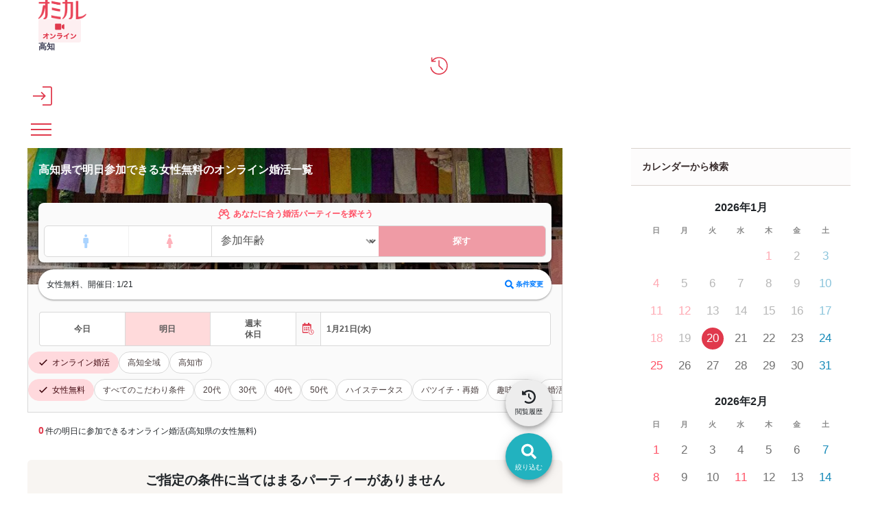

--- FILE ---
content_type: text/html; charset=UTF-8
request_url: https://party-calendar.net/area/kouchi/online/tomorrow?genre%5B%5D=12
body_size: 89105
content:
<!DOCTYPE html>
<html lang="ja">
<head>
    <meta charset="utf-8">
    <meta name="viewport" content="width=device-width">
    <meta name="description" content="【婚活パーティー掲載数No1】【口コミ掲載数No1】のオミカレが、高知県で明日参加できる女性無料のオンライン婚活%%%count%%%件をまとめて紹介。">
    <meta name="apple-itunes-app" content="app-id=1437755356">
        <title>高知県で明日参加できる女性無料オンライン婚活一覧%%%count%%%件をまとめて紹介│オミカレ</title>

    <link rel="icon" type="image/png" href="//cdn.party-calendar.net/dist/img/favicon/favicon-2024.png">
    <link rel="apple-touch-icon" sizes="180x180" href="//cdn.party-calendar.net/dist/img/apple_icons/apple-icon-2020-180x180.png">

    <link rel="canonical" href="https://party-calendar.net/area/kouchi/online/tomorrow?genre[]=12">
    <link rel="stylesheet" href="//cdn.party-calendar.net/dist/css/base.css?v=20251007_01">

    <link rel="stylesheet" href="//cdn.party-calendar.net/dist/css/list.css?v=20250917_01" type="text/css" />

    <meta property="og:type" content="article">
<meta property="og:url" content="https://party-calendar.net/area/kouchi/online/tomorrow?genre[]=12">
<meta property="og:image" content="https://party-calendar.net/static/ogp/1200_630_C.jpg">
<meta property="og:site_name" content="オミカレ">
<meta property="og:locale" content="ja_JP">
<meta property="og:title" content="高知県で明日参加できる女性無料オンライン婚活一覧%%%count%%%件をまとめて紹介">
        <meta name="twitter:card" content="summary_large_image">
    <meta name="twitter:site" content="@omicale_com">

    
    <script>
    window.dataLayer = window.dataLayer || [];
    dataLayer.push({
        'prefectures': '高知県',
        'area': '',
        'genre': '女性無料',
        'company': '',
        'customerId': '',
        'PageType': 'List'
    });
</script>
        <script>
    window.dataLayer = window.dataLayer || [];
    window.dataLayer.push({
        event: 'user_properties_set',
        user_properties: {
            user_type: "guest"        }
    });
</script>

        <script>(function(w,d,s,l,i){w[l]=w[l]||[];w[l].push({'gtm.start':
                new Date().getTime(),event:'gtm.js'});var f=d.getElementsByTagName(s)[0],
            j=d.createElement(s),dl=l!='dataLayer'?'&l='+l:'';j.async=true;j.src=
            'https://www.googletagmanager.com/gtm.js?id='+i+dl;f.parentNode.insertBefore(j,f);
        })(window,document,'script','dataLayer','GTM-T955WDG');</script>

    <script src="//cdn.party-calendar.net/dist/js/common.js?v=20251203_01" defer></script>
    <script type="text/javascript" src="//cdn.party-calendar.net/dist/js/list.js?v=20250903_01" defer></script>
<script type="text/javascript" src="//cdn.party-calendar.net/dist/js/scrollPosition.js?v=20230620_01" defer></script>
</head>
<body>
<!-- Google Tag Manager (noscript) -->
<noscript><iframe src="https://www.googletagmanager.com/ns.html?id=GTM-T955WDG"
                  height="0" width="0" style="display:none;visibility:hidden"></iframe></noscript>
<!-- End Google Tag Manager (noscript) -->
<div id="omi_user_id" hidden="hidden" aria-hidden="true"></div>
<div id="flipdesk-data-customer-profiles" data-customer-profiles=''></div>
<div class="l-container js-container">
        
        <header class="l-header js-site-header">
    <div class="p-header">
                <div class="p-header__logo"><div class="p-header__logo--main"><a href="https://party-calendar.net/"><img src="//cdn.party-calendar.net/dist/img/omicale_logo.png" alt="婚活パーティーポータルサイトのオミカレ" width="70" height="28" decoding="async"></a></div>
<a href="https://party-calendar.net/online"><img src="//cdn.party-calendar.net/dist/img/logo_online.svg" alt="オンライン婚活パーティー・Zoom婚活・オンライン街コンの情報" class="p-header__logo--sub p-header__logo--sub-new" width="62" height="34" decoding="async"></a>
        <div class="p-header__pref js-header__pref"
        data-roman-pref-name="kouchi"><a href="https://party-calendar.net/area/kouchi/online">高知</a></div></div>
        <div class="p-header-actions">
    <div class="p-header-actions__item">
        <span class='js-move-page' data-move-url="https://party-calendar.net/history" role="button" tabindex="0">
            <svg width="36" height="36" viewBox="0 0 36 36" fill="none" xmlns="http://www.w3.org/2000/svg" class="p-header-actions__icon" aria-label="閲覧履歴">
                <g clip-path="url(#clip0_10226_20449)">
                    <path d="M17.9219 34.6321C13.7166 34.6321 10.0499 33.2649 6.92188 30.5097C3.79382 27.7545 1.99156 24.295 1.49438 20.1312H3.58666C4.14599 23.6943 5.78252 26.6566 8.45484 29.0182C11.1479 31.3798 14.2966 32.5605 17.9219 32.5605C21.9614 32.5605 25.3795 31.1519 28.1968 28.3346C31.0142 25.5172 32.4228 22.0991 32.4228 18.0596C32.4228 14.0201 31.0142 10.602 28.1968 7.78465C25.3795 4.96732 21.9614 3.55866 17.9219 3.55866C15.7882 3.55866 13.758 4.0144 11.8729 4.92589C9.98779 5.83738 8.33054 7.08032 6.88045 8.67542H12.0179V10.747H3.42094V2.12928H5.4925V7.08032C7.0876 5.31949 8.97273 3.95226 11.1272 2.97862C13.2816 2.00499 15.5396 1.50781 17.9219 1.50781C20.3042 1.50781 22.3757 1.94284 24.3852 2.8129C26.3946 3.68295 28.1554 4.86374 29.6469 6.35527C31.1592 7.86751 32.34 9.60762 33.1893 11.617C34.0594 13.6265 34.4944 15.7809 34.4944 18.0803C34.4944 20.3798 34.0594 22.5342 33.1893 24.5436C32.3192 26.553 31.1385 28.3138 29.6469 29.8054C28.1347 31.3176 26.3946 32.4984 24.3852 33.3477C22.3757 34.1971 20.2213 34.6528 17.9219 34.6528V34.6321ZM24.5509 26.0351L16.9897 18.4739V7.70179H19.0612V17.6246L26.001 24.5643L24.5302 26.0351H24.5509Z" fill="#E0394C"/>
                </g>
                <defs>
                    <clipPath id="clip0_10226_20449">
                        <rect width="33" height="33.145" fill="white" transform="translate(1.5 1.5)"/>
                    </clipPath>
                </defs>
            </svg>
        </span>
    </div>
    <div class="p-header-actions__item">
        <button type="button" class="js-menu-close" data-open-dialog-toggle="header_register_dialog">
    <svg width="36" height="36" viewBox="0 0 36 36" fill="none" xmlns="http://www.w3.org/2000/svg" class="p-header-actions__icon" aria-label="ログイン / 会員登録">
    <g clip-path="url(#clip0_10226_14731)">
        <g clip-path="url(#clip1_10226_14731)">
            <path d="M17.955 36V33.75H32.355C32.6925 33.75 33.03 33.615 33.3 33.3225C33.5925 33.03 33.7275 32.715 33.7275 32.3775V3.645C33.7275 3.3075 33.5925 2.97 33.3 2.7C33.0075 2.4075 32.6925 2.2725 32.355 2.2725H17.955V0H32.355C33.39 0 34.245 0.3375 34.9425 1.035C35.64 1.7325 35.9775 2.5875 35.9775 3.6225V32.355C35.9775 33.39 35.64 34.245 34.9425 34.9425C34.245 35.64 33.39 35.9775 32.355 35.9775H17.955V36ZM16.3575 25.965L14.7825 24.345L20.0025 19.125H0V16.875H20.0025L14.7825 11.655L16.3575 10.035L24.3225 18L16.3575 25.965Z" fill="#E0394C"/>
        </g>
    </g>
    <defs>
        <clipPath id="clip0_10226_14731">
            <rect width="36" height="36" fill="white"/>
        </clipPath>
        <clipPath id="clip1_10226_14731">
            <rect width="36" height="36" fill="white"/>
        </clipPath>
    </defs>
</svg>
</button>
    </div>
    <div class="p-header-actions__item">
        <button type="button" class="p-header-menu-toggle js-menu-toggle" aria-controls="header-menu" aria-expanded="false" aria-label="メニュー表示">
    <span class="p-header-menu-toggle__icon" ></span>
</button>
    </div>
</div>
    </div>
</header>
<nav class="p-header-menus" id="header-menu" aria-label="メインメニュー" aria-hidden="true">
    <div class="p-header-menus-backdrop js-menu-close" aria-controls="header-menu"></div>
    <div class="p-header-menus-wrapper">
        <div class="p-header-menus-inner">
            <div class="p-header-menus-header">
    <div class="p-header__logo--main"><a href="https://party-calendar.net/"><img src="//cdn.party-calendar.net/dist/img/omicale_logo.png" alt="婚活パーティーポータルサイトのオミカレ" width="70" height="28" decoding="async"></a></div>
    <button type="button" class="p-header-menu-toggle is-show js-menu-close" aria-controls="header-menu" aria-expanded="true" aria-label="メニュー非表示">
        <span class="p-header-menu-toggle__icon" ></span>
    </button>
</div>
            <div class="p-header-menus-contents">
    <div class="p-header-menus-user-nav">
    <button type="button" class="p-header-menus-login-button js-menu-close" data-open-dialog-toggle="header_register_dialog">ログイン / 会員登録</button>

    <div class="p-header-menus-user-nav-vertical">
        <a href="https://party-calendar.net/history" class="p-header-menus-user-nav-vertical__link">
            <svg width="20" height="20" viewBox="0 0 20 20" fill="none" xmlns="http://www.w3.org/2000/svg" aria-hidden="true">
                <g clip-path="url(#clip0_10544_36128)">
                    <path d="M9.95744 19.7383C7.62118 19.7383 5.58414 18.9788 3.84633 17.4481C2.10852 15.9174 1.10726 13.9955 0.831055 11.6822H1.99343C2.30417 13.6617 3.21335 15.3075 4.69797 16.6195C6.1941 17.9315 7.94342 18.5875 9.95744 18.5875C12.2016 18.5875 14.1006 17.8049 15.6657 16.2397C17.2309 14.6745 18.0135 12.7756 18.0135 10.5314C18.0135 8.28718 17.2309 6.38825 15.6657 4.82307C14.1006 3.25789 12.2016 2.4753 9.95744 2.4753C8.77205 2.4753 7.6442 2.72849 6.59691 3.23487C5.54962 3.74125 4.62892 4.43177 3.82331 5.31794H6.67747V6.46881H1.90136V1.6812H3.05223V4.43177C3.9384 3.45354 4.98569 2.69396 6.18259 2.15305C7.3795 1.61215 8.63394 1.33594 9.95744 1.33594C11.2809 1.33594 12.4318 1.57762 13.5482 2.06098C14.6645 2.54435 15.6427 3.20034 16.4714 4.02897C17.3115 4.8691 17.9675 5.83583 18.4393 6.95218C18.9227 8.06852 19.1644 9.26542 19.1644 10.5429C19.1644 11.8203 18.9227 13.0173 18.4393 14.1336C17.956 15.2499 17.3 16.2282 16.4714 17.0568C15.6312 17.8969 14.6645 18.5529 13.5482 19.0248C12.4318 19.4966 11.2349 19.7498 9.95744 19.7498V19.7383ZM13.6402 14.9622L9.43955 10.7616V4.77703H10.5904V10.2897L14.4458 14.1451L13.6287 14.9622H13.6402Z" fill="#E0394C"/>
                </g>
                <defs>
                    <clipPath id="clip0_10544_36128">
                        <rect width="18.3333" height="18.4139" fill="white" transform="translate(0.833984 1.32812)"/>
                    </clipPath>
                </defs>
            </svg>
            <span>閲覧履歴</span>
        </a>
    </div>
</div>
    <dl class="p-header-menus-lists">
    <div class="p-header-menus-lists__item">
        <dt class="p-header-menus-lists__heading">イベントを探す</dt>
        <dd class="p-header-menus-lists__body">
            <ul class="p-header-menus-list">
                <li class="p-header-menus-list__item">
    <a href="https://party-calendar.net/area/kouchi" class="p-header-menus-list__target">高知県のイベント一覧</a></li>
                <li class="p-header-menus-list__item">
    <a href="https://party-calendar.net/area/kouchi/condition" class="p-header-menus-list__target">条件から探す</a></li>
                                <li class="p-header-menus-list__item">
    <details class="p-header-menus-accordion">
    <summary class="p-header-menus-list__target p-header-menus-accordion__toggle">ジャンルから探す</summary>
    <div class="p-header-menus-accordion__body">
        <ul class="p-header-menus-accordion-list">
                        <li>
                <a href="https://party-calendar.net/area/kouchi" class="p-header-menus-accordion-list__target" >婚活パーティー</a>
            </li>
                        <li>
                <a href="https://party-calendar.net/area/kouchi/machicon" class="p-header-menus-accordion-list__target" >街コン</a>
            </li>
                        <li>
                <a href="https://party-calendar.net/area/kouchi/shumicon" class="p-header-menus-accordion-list__target" >趣味・体験コン</a>
            </li>
                        <li>
                <a href="https://party-calendar.net/area/kouchi/online" class="p-header-menus-accordion-list__target" >オンライン</a>
            </li>
                    </ul>
    </div>
</details>
</li>
                <li class="p-header-menus-list__item">
    <details class="p-header-menus-accordion">
    <summary class="p-header-menus-list__target p-header-menus-accordion__toggle">特集から探す</summary>
    <div class="p-header-menus-accordion__body">
        <ul class="p-header-menus-accordion-list">
                        <li>
                <a href="https://party-calendar.net/area/kouchi/f-81" class="p-header-menus-accordion-list__target" rel="nofollow">初心者向け特集</a>
            </li>
                        <li>
                <a href="https://party-calendar.net/area/kouchi/f-79" class="p-header-menus-accordion-list__target" rel="nofollow">友達と参加しやすい特集</a>
            </li>
                        <li>
                <a href="https://party-calendar.net/area/kouchi/f-80" class="p-header-menus-accordion-list__target" rel="nofollow">週末行けるイベント特集</a>
            </li>
                        <li>
                <a href="https://party-calendar.net/features?area=kouchi" class="p-header-menus-accordion-list__target" rel="nofollow">特集一覧</a>
            </li>
                    </ul>
    </div>
</details>
</li>
            </ul>
        </dd>
    </div>
    <div class="p-header-menus-lists__item">
        <dt class="p-header-menus-lists__heading">お役立ちコンテンツ</dt>
        <dd class="p-header-menus-lists__body">
            <ul class="p-header-menus-list">
                <li class="p-header-menus-list__item">
                    <a href="https://party-calendar.net/information/beginner" class="p-header-menus-list__target">初めてガイド</a>
                </li>
                <li class="p-header-menus-list__item">
                    <a href="https://party-calendar.net/lp/fashion_guide" class="p-header-menus-list__target">婚活ファッションガイド</a>
                </li>
                <li class="p-header-menus-list__item">
                    <a href="https://party-calendar.net/blog/communication-skill.html" class="p-header-menus-list__target">婚活会話術</a>
                </li>
                <li class="p-header-menus-list__item">
                    <a href="https://party-calendar.net/blog/category/eventreport" class="p-header-menus-list__target">婚活イベント体験談</a>
                </li>
            </ul>
        </dd>
    </div>
    <div class="p-header-menus-lists__item">
        <dt class="p-header-menus-lists__heading">お客様サポート</dt>
        <dd class="p-header-menus-lists__body">
            <ul class="p-header-menus-list">
                <li class="p-header-menus-list__item">
                    <a href="https://party-calendar.net/helps" class="p-header-menus-list__target">よくある質問</a>
                </li>
            </ul>
        </dd>
    </div>
</dl>

    </div>
        </div>
    </div>
</nav>

<dialog id="header_register_dialog" class="c-dialog-user-access" data-dialog>
    <button type="button" class="c-dialog-user-access__close" data-close-dialog-toggle="header_register_dialog" aria-label="閉じる" autofocus>
        <svg width="14" height="14" viewBox="0 0 14 14" fill="none" xmlns="http://www.w3.org/2000/svg">
            <path d="M1 1L13 13" stroke="#212529" stroke-width="2"/>
            <path d="M13 1L1 13" stroke="#212529" stroke-width="2"/>
        </svg>
    </button>
    <dl class="c-dialog-user-access-contents">
        <div class="c-dialog-user-access-contents__item">
            <dt class="c-dialog-user-access-contents__heading">はじめての方はこちら</dt>
            <dd class="c-dialog-user-access-contents__body">
                <span data-move-url="https://party-calendar.net/auth_user/register" class="c-primary-base-button js-move-page" role="button" tabindex="0">会員登録する</span>
            </dd>
        </div>
        <div class="c-dialog-user-access-contents__item">
            <dt class="c-dialog-user-access-contents__heading">会員登録がお済みの方はこちら</dt>
            <dd class="c-dialog-user-access-contents__body">
                <a href="https://party-calendar.net/auth_user/login" class="c-primary-base-button">ログインする</a>
            </dd>
        </div>
    </dl>
</dialog>


    <!-- ページ内のメインコンテンツ -->
    <div class="l-content" id="js-list-content">
    <div class="l-content__inner">
        <main class="l-main-content">
            <header class="p-search-header p-search-header--selected">
              <div class="p-search-header-mv">
                <figure class="p-pref-image">
                    <picture>
                        <source srcset="//cdn.party-calendar.net/dist/img/webp/prefecture/kv_kouchi.webp?v=20210414_001" type="image/webp">
                        <img src="//cdn.party-calendar.net/dist/img/prefecture/kv_kouchi.jpg?v=20210414_001" decoding="async" width="1140" height="240" class="js-object-fit" alt="">
                    </picture>
                </figure>
                <div class="p-search-header-mv__inner">
                  <h1 class="c-page-heading p-area-page-heading js-list-party-title">高知県で明日参加できる女性無料のオンライン婚活一覧</h1>
                  <div class="p-search-header-mv__body">
    <div class="p-condition-party-search">
  <div class="p-condition-party-search__inner">
            <form action="https://party-calendar.net/condition_age_gender/" name="search_condition" method="GET" accept-charset="utf-8">
<input type="hidden" name="open_date" value="2026-01-21" />
<input type="hidden" name="genre[]" value="12" >    <input type="hidden" name="back_url" value="https://party-calendar.net/area/kouchi/online/tomorrow">
    <input type="hidden" class="js-condition-search-hidden">
    <p class="p-condition-party-search-title">
      <svg width="19" height="17" viewBox="0 0 19 17" fill="none" xmlns="http://www.w3.org/2000/svg"
           class="p-condition-party-search-title__icon">
        <g clip-path="url(#clip0_3845_22575)">
          <path
            d="M17.3248 13.14L16.4472 13.4618L15.2771 10.4487C16.769 9.48339 17.3248 7.52344 16.4472 5.94377L13.99 1.4973C13.8145 1.20477 13.4927 1 13.1709 1C13.0539 1 12.9369 1.02925 12.8199 1.08776L9.51427 2.3749L6.17941 1.08776C6.0624 1.02925 5.94539 1 5.82838 1C5.50659 1 5.18481 1.20477 5.00929 1.4973L2.55203 5.94377C1.67444 7.52344 2.23025 9.48339 3.72216 10.4487L2.55203 13.4618L1.67444 13.14C1.06012 12.8768 0.387304 13.1985 0.153279 13.7836C0.094773 13.9006 0.153279 14.0469 0.299545 14.1054L5.0678 15.9776C5.18481 16.0361 5.33108 15.9776 5.38958 15.8313C5.62361 15.2463 5.33108 14.5734 4.71676 14.3394L3.83917 13.9884L5.03854 10.9753C5.27257 11.0338 5.50659 11.0631 5.71137 11.0631C7.26178 11.0631 8.66593 10.0685 9.07547 8.51804L9.48501 6.76286L9.92381 8.51804C10.3041 10.0685 11.7375 11.0631 13.2587 11.0631C13.4927 11.0631 13.7267 11.0338 13.9607 10.9753L15.1309 13.9884L14.2825 14.3102C13.6682 14.5734 13.3757 15.2463 13.6097 15.8313C13.6682 15.9483 13.7852 16.0068 13.9022 15.9776L18.6997 14.0761C18.846 14.0469 18.9045 13.9006 18.846 13.7836C18.612 13.1985 17.9392 12.8768 17.3248 13.14ZM7.70058 8.16701C7.4958 9.0446 6.67672 9.65891 5.74062 9.65891C5.44809 9.65891 5.18481 9.60041 4.92153 9.51265C4.33647 9.27862 3.86842 8.81057 3.66365 8.22551C3.45888 7.69896 3.51738 7.11389 3.78066 6.61659L4.51199 5.3002L8.08087 6.70435L7.70058 8.16701ZM8.40265 5.32946L5.21406 4.07157L6.03315 2.52116L8.84145 3.63278L8.40265 5.32946ZM10.5966 5.32946L10.1578 3.63278L12.9661 2.52116L13.8145 4.07157L10.5966 5.32946ZM14.0777 9.51265C13.8145 9.60041 13.5512 9.65891 13.2879 9.65891C12.3226 9.65891 11.5035 9.0446 11.2987 8.16701L10.9184 6.70435L14.4873 5.3002L15.2186 6.61659C15.4819 7.11389 15.5404 7.6697 15.3356 8.22551C15.1309 8.81057 14.6628 9.27862 14.0777 9.51265Z"
            fill="currentColor" />
        </g>
        <defs>
          <clipPath id="clip0_3845_22575">
            <rect width="18.7376" height="16" fill="white" transform="translate(0.130859 0.5)" />
          </clipPath>
        </defs>
      </svg>
      <span class="p-condition-party-search-title__label">あなたに合う婚活パーティーを探そう</span>
    </p>
    <div class="p-condition-party-search-form">
      <div class="p-condition-party-search-form__item p-condition-party-search-switch">
        <label class="p-condition-party-search-switch__item p-condition-party-search-radio">
          <input type="radio" name="gender" value="age_man"
                 class="js-condition-search-radio p-condition-party-search-radio__input" form="temporary">
          <span class="p-condition-party-search-radio__label p-condition-party-search-radio__label--man">
          <svg width="29" height="28" viewBox="0 0 29 28" fill="none" xmlns="http://www.w3.org/2000/svg">
            <title>男性</title>
            <g clip-path="url(#clip0_3847_22981)">
              <path
                d="M16.125 9H12.125C11.5946 9 11.0859 9.21071 10.7108 9.58579C10.3357 9.96086 10.125 10.4696 10.125 11V16C10.125 16.2652 10.2304 16.5196 10.4179 16.7071C10.6054 16.8946 10.8598 17 11.125 17H12.125V23C12.125 23.2652 12.2304 23.5196 12.4179 23.7071C12.6054 23.8946 12.8598 24 13.125 24H15.125C15.3902 24 15.6446 23.8946 15.8321 23.7071C16.0196 23.5196 16.125 23.2652 16.125 23V17H17.125C17.3902 17 17.6446 16.8946 17.8321 16.7071C18.0196 16.5196 18.125 16.2652 18.125 16V11C18.125 10.4696 17.9143 9.96086 17.5392 9.58579C17.1641 9.21071 16.6554 9 16.125 9Z"
                fill="currentColor" />
              <path
                d="M14.125 8C15.2296 8 16.125 7.10457 16.125 6C16.125 4.89543 15.2296 4 14.125 4C13.0204 4 12.125 4.89543 12.125 6C12.125 7.10457 13.0204 8 14.125 8Z"
                fill="currentColor" />
            </g>
            <defs>
              <clipPath id="clip0_3847_22981">
                <rect width="8" height="20" fill="white" transform="translate(10.125 4)" />
              </clipPath>
            </defs>
          </svg>
        </span>
        </label>
        <label class="p-condition-party-search-switch__item p-condition-party-search-radio">
          <input type="radio" name="gender" value="age_woman"
                 class="js-condition-search-radio p-condition-party-search-radio__input" form="temporary">
          <span class="p-condition-party-search-radio__label p-condition-party-search-radio__label--woman">
          <svg width="29" height="28" viewBox="0 0 29 28" fill="none" xmlns="http://www.w3.org/2000/svg">
            <title>女性</title>
            <g clip-path="url(#clip0_3847_22984)">
              <path
                d="M14.3848 8C15.4893 8 16.3848 7.10457 16.3848 6C16.3848 4.89543 15.4893 4 14.3848 4C13.2802 4 12.3848 4.89543 12.3848 6C12.3848 7.10457 13.2802 8 14.3848 8Z"
                fill="currentColor" />
              <path
                d="M18.8347 16.6286L16.3147 10.3086C16.1594 9.92109 15.8917 9.58897 15.5459 9.35504C15.2001 9.12111 14.7922 8.99609 14.3747 8.99609C13.9573 8.99609 13.5494 9.12111 13.2036 9.35504C12.8578 9.58897 12.59 9.92109 12.4347 10.3086L9.91474 16.6286C9.85397 16.7812 9.83171 16.9464 9.84992 17.1096C9.86814 17.2728 9.92627 17.429 10.0192 17.5644C10.1121 17.6998 10.2369 17.8103 10.3827 17.886C10.5284 17.9617 10.6905 18.0004 10.8547 17.9986H12.3847V22.9986C12.3847 23.2638 12.4901 23.5182 12.6776 23.7057C12.8652 23.8932 13.1195 23.9986 13.3847 23.9986H15.3847C15.65 23.9986 15.9043 23.8932 16.0918 23.7057C16.2794 23.5182 16.3847 23.2638 16.3847 22.9986V17.9986H17.9147C18.0773 17.9971 18.237 17.9561 18.3801 17.879C18.5232 17.8019 18.6453 17.6911 18.7359 17.5561C18.8265 17.4212 18.8829 17.2662 18.9001 17.1046C18.9173 16.943 18.8949 16.7796 18.8347 16.6286Z"
                fill="currentColor" />
            </g>
            <defs>
              <clipPath id="clip0_3847_22984">
                <rect width="9.06" height="20" fill="white" transform="translate(9.8457 4)" />
              </clipPath>
            </defs>
          </svg>
        </span>
        </label>
      </div>
      <div class="p-condition-party-search-form__item p-condition-party-search-form__item--border-left">
        <label class="p-condition-party-search-select-wrapper">
            <select name="age" class="p-condition-party-search-select js-condition-search-select" id="age" form="temporary">
<option value="" selected="selected">参加年齢</option>
<option value="18">18歳</option>
<option value="19">19歳</option>
<option value="20">20歳</option>
<option value="21">21歳</option>
<option value="22">22歳</option>
<option value="23">23歳</option>
<option value="24">24歳</option>
<option value="25">25歳</option>
<option value="26">26歳</option>
<option value="27">27歳</option>
<option value="28">28歳</option>
<option value="29">29歳</option>
<option value="30">30歳</option>
<option value="31">31歳</option>
<option value="32">32歳</option>
<option value="33">33歳</option>
<option value="34">34歳</option>
<option value="35">35歳</option>
<option value="36">36歳</option>
<option value="37">37歳</option>
<option value="38">38歳</option>
<option value="39">39歳</option>
<option value="40">40歳</option>
<option value="41">41歳</option>
<option value="42">42歳</option>
<option value="43">43歳</option>
<option value="44">44歳</option>
<option value="45">45歳</option>
<option value="46">46歳</option>
<option value="47">47歳</option>
<option value="48">48歳</option>
<option value="49">49歳</option>
<option value="50">50歳</option>
<option value="51">51歳</option>
<option value="52">52歳</option>
<option value="53">53歳</option>
<option value="54">54歳</option>
<option value="55">55歳</option>
<option value="56">56歳</option>
<option value="57">57歳</option>
<option value="58">58歳</option>
<option value="59">59歳</option>
<option value="60">60歳</option>
<option value="61">61歳</option>
<option value="62">62歳</option>
<option value="63">63歳</option>
<option value="64">64歳</option>
<option value="65">65歳</option>
<option value="66">66歳</option>
<option value="67">67歳</option>
<option value="68">68歳</option>
<option value="69">69歳</option>
<option value="70">70歳</option>
<option value="71">71歳</option>
<option value="72">72歳</option>
<option value="73">73歳</option>
<option value="74">74歳</option>
<option value="75">75歳</option>
<option value="76">76歳</option>
<option value="77">77歳</option>
<option value="78">78歳</option>
<option value="79">79歳</option>
<option value="80">80歳</option>
</select>
        </label>
      </div>
      <div class="p-condition-party-search-form__item">
        <button type="submit" class="p-condition-party-search-submit js-condition-search-submit" disabled>探す</button>
      </div>
    </div>
      </form>  </div>
</div>
    <section class="p-list-search-condition">
            <div class="p-condition-selected">
          <span class="p-condition-selected__value">
            女性無料、開催日: 1/21          </span>
          <button type="button" data-move-url="https://party-calendar.net/area/kouchi/online/condition?genre[]=12&open_date=2026-01-21" class="p-condition-selected__button js-move-page">
            <svg width="13" height="14" viewBox="0 0 13 14" fill="none" xmlns="http://www.w3.org/2000/svg">
              <path d="M12.8312 11.7371L10.2947 9.20049C10.1678 9.09902 10.0156 9.02293 9.86344 9.02293H9.45758C10.1425 8.13512 10.5737 7.01902 10.5737 5.7761C10.5737 2.88439 8.18929 0.5 5.29758 0.5C2.38051 0.5 0.0214844 2.88439 0.0214844 5.7761C0.0214844 8.69317 2.38051 11.0522 5.29758 11.0522C6.51514 11.0522 7.63124 10.6463 8.54441 9.9361V10.3673C8.54441 10.5195 8.59514 10.6717 8.72197 10.7985L11.2332 13.3098C11.4869 13.5634 11.8673 13.5634 12.0956 13.3098L12.8059 12.5995C13.0595 12.3712 13.0595 11.9907 12.8312 11.7371ZM5.29758 9.02293C3.49661 9.02293 2.05075 7.57707 2.05075 5.7761C2.05075 4.00049 3.49661 2.52927 5.29758 2.52927C7.07319 2.52927 8.54441 4.00049 8.54441 5.7761C8.54441 7.57707 7.07319 9.02293 5.29758 9.02293Z" fill="currentColor"/>
            </svg>
            条件変更
          </button>
        </div>
    </section>
</div>
                </div>
              </div>
              <div class="p-search-header__body">
                <div class="p-fixed-search-button">
  <button type="button" data-move-url="https://party-calendar.net/area/kouchi/online/condition?genre[]=12&open_date=2026-01-21" class="p-fixed-search-button__target js-move-page" onclick="omicale_ga_event_track('area-foot-menu','click','search');">
    <span class="p-fixed-search-button__inner">
      <svg width="30" height="30" viewBox="0 0 30 30" fill="none" xmlns="http://www.w3.org/2000/svg">
        <path d="M25.6992 22.7852L21.4023 18.4883C21.1875 18.3164 20.9297 18.1875 20.6719 18.1875H19.9844C21.1445 16.6836 21.875 14.793 21.875 12.6875C21.875 7.78906 17.8359 3.75 12.9375 3.75C7.99609 3.75 4 7.78906 4 12.6875C4 17.6289 7.99609 21.625 12.9375 21.625C15 21.625 16.8906 20.9375 18.4375 19.7344V20.4648C18.4375 20.7227 18.5234 20.9805 18.7383 21.1953L22.9922 25.4492C23.4219 25.8789 24.0664 25.8789 24.4531 25.4492L25.6562 24.2461C26.0859 23.8594 26.0859 23.2148 25.6992 22.7852ZM12.9375 18.1875C9.88672 18.1875 7.4375 15.7383 7.4375 12.6875C7.4375 9.67969 9.88672 7.1875 12.9375 7.1875C15.9453 7.1875 18.4375 9.67969 18.4375 12.6875C18.4375 15.7383 15.9453 18.1875 12.9375 18.1875Z" fill="currentColor"/>
      </svg>
      <span class="p-fixed-search-button__label">絞り込む</span>
    </span>
  </button>
</div>
                <div class="p-fixed-history-button">
    <button type="button" data-move-url="https://party-calendar.net/history" class="p-fixed-history-button__target js-move-page">
      <span class="p-fixed-history-button__inner">
        <svg xmlns="http://www.w3.org/2000/svg" viewBox="0 0 512 512" width="20" height="20">
          <path d="M75 75L41 41C25.9 25.9 0 36.6 0 57.9L0 168c0 13.3 10.7 24 24 24l110.1 0c21.4 0 32.1-25.9 17-41l-30.8-30.8C155 85.5 203 64 256 64c106 0 192 86 192 192s-86 192-192 192c-40.8 0-78.6-12.7-109.7-34.4c-14.5-10.1-34.4-6.6-44.6 7.9s-6.6 34.4 7.9 44.6C151.2 495 201.7 512 256 512c141.4 0 256-114.6 256-256S397.4 0 256 0C185.3 0 121.3 28.7 75 75zm181 53c-13.3 0-24 10.7-24 24l0 104c0 6.4 2.5 12.5 7 17l72 72c9.4 9.4 24.6 9.4 33.9 0s9.4-24.6 0-33.9l-65-65 0-94.1c0-13.3-10.7-24-24-24z" fill="currentColor"/>
        </svg>
        <span class="p-fixed-history-button__label">閲覧履歴</span>
      </span>
    </button>
</div>
                <div class="p-list-search-date-period" data-pref="高知県" data-unit="" data-genre="女性無料">
            <div class="p-list-search-date-period__item"><a class="p-list-search-date-period__target "
   data-date-name="today"
   data-roman-pref-name="kouchi"
   data-unit-id=""
   data-genre-id=""
   href="https://party-calendar.net/area/kouchi/online/today?genre[]=12">
    <span class="p-list-search-date-period__text">今日</span>
</a>
</div>
            <div class="p-list-search-date-period__item"><a class="p-list-search-date-period__target p-list-search-date-period__target--selected"
   data-date-name="tomorrow"
   data-roman-pref-name="kouchi"
   data-unit-id=""
   data-genre-id=""
   href="https://party-calendar.net/area/kouchi/online?genre[]=12">
    <span class="p-list-search-date-period__text">明日</span>
</a>
</div>
            <div class="p-list-search-date-period__item"><a class="p-list-search-date-period__target "
   data-date-name="weekend"
   data-roman-pref-name="kouchi"
   data-unit-id=""
   data-genre-id=""
   href="https://party-calendar.net/area/kouchi/online/weekend?genre[]=12" rel="nofollow">
    <span class="p-list-search-date-period__text">週末<br />
休日</span>
</a>
</div>
            <div class="p-list-search-date-period__item"><button class="p-list-search-date-period-calendar-toggle js-list-search-date-period-button"
        aria-pressed="false"
        data-date-name="specified-day">
    <span class="p-list-search-date-period-calendar-toggle__inner">
      <span class="p-list-search-date-period-calendar-toggle__icon">
        <svg width="19" height="20" viewBox="0 0 19 20" fill="none" xmlns="http://www.w3.org/2000/svg">
          <g clip-path="url(#clip0_101_30826)">
            <path d="M6.625 9.315H7.775C7.86703 9.31247 7.95459 9.27479 8.01969 9.20969C8.08479 9.14459 8.12247 9.05703 8.125 8.965V7.785C8.11809 7.69447 8.079 7.6094 8.0148 7.5452C7.9506 7.48099 7.86553 7.4419 7.775 7.435H6.625C6.53123 7.43496 6.44114 7.47151 6.37391 7.53688C6.30668 7.60224 6.2676 7.69126 6.265 7.785V8.965C6.26352 9.01222 6.27191 9.05922 6.28961 9.10302C6.30732 9.14682 6.33395 9.18644 6.36782 9.21937C6.4017 9.2523 6.44206 9.27782 6.48634 9.29428C6.53062 9.31074 6.57784 9.3178 6.625 9.315Z" fill="#E0394C"/>
            <path d="M6.625 12.125H7.775C7.86703 12.1225 7.95459 12.0848 8.01969 12.0197C8.08479 11.9546 8.12247 11.867 8.125 11.775V10.605C8.11809 10.5145 8.079 10.4294 8.0148 10.3652C7.9506 10.301 7.86553 10.2619 7.775 10.255H6.625C6.53123 10.255 6.44114 10.2915 6.37391 10.3569C6.30668 10.4223 6.2676 10.5113 6.265 10.605V11.775C6.26352 11.8222 6.27191 11.8692 6.28961 11.913C6.30732 11.9568 6.33395 11.9965 6.36782 12.0294C6.4017 12.0623 6.44206 12.0878 6.48634 12.1043C6.53062 12.1208 6.57784 12.1278 6.625 12.125Z" fill="#E0394C"/>
            <path d="M9.415 12.125H10.625C10.7178 12.125 10.8069 12.0881 10.8725 12.0225C10.9381 11.9569 10.975 11.8678 10.975 11.775V10.605C10.9702 10.5137 10.9318 10.4275 10.8671 10.3629C10.8025 10.2982 10.7163 10.2598 10.625 10.255H9.415C9.32218 10.255 9.23315 10.2919 9.16751 10.3575C9.10188 10.4232 9.065 10.5122 9.065 10.605V11.775C9.06362 11.8213 9.07172 11.8675 9.08882 11.9106C9.10592 11.9537 9.13165 11.9928 9.16443 12.0256C9.19721 12.0584 9.23635 12.0841 9.27944 12.1012C9.32253 12.1183 9.36866 12.1264 9.415 12.125Z" fill="#E0394C"/>
            <path d="M9.415 9.315H10.625C10.7178 9.315 10.8069 9.27812 10.8725 9.21248C10.9381 9.14685 10.975 9.05782 10.975 8.965V7.785C10.9681 7.69447 10.929 7.6094 10.8648 7.5452C10.8006 7.48099 10.7155 7.4419 10.625 7.435H9.415C9.32218 7.435 9.23315 7.47187 9.16751 7.53751C9.10188 7.60315 9.065 7.69217 9.065 7.785V8.965C9.06362 9.01134 9.07172 9.05747 9.08882 9.10056C9.10592 9.14365 9.13165 9.18278 9.16443 9.21557C9.19721 9.24835 9.23635 9.27408 9.27944 9.29118C9.32253 9.30828 9.36866 9.31638 9.415 9.315Z" fill="#E0394C"/>
            <path d="M12.345 2.755H10.935V1.225C10.9297 1.14045 10.8964 1.06009 10.8402 0.996681C10.784 0.933268 10.7083 0.89044 10.625 0.875H9.41501C9.32218 0.875 9.23316 0.911875 9.16752 0.977513C9.10188 1.04315 9.06501 1.13217 9.06501 1.225V2.755H5.31501V1.225C5.3081 1.13447 5.26901 1.0494 5.20481 0.985199C5.1406 0.920997 5.05554 0.881905 4.96501 0.875H3.78501C3.69298 0.877523 3.60541 0.915207 3.54031 0.980306C3.47521 1.04541 3.43753 1.13297 3.43501 1.225V2.755H2.03501C1.66278 2.75499 1.30564 2.90217 1.0415 3.16444C0.777363 3.42671 0.627645 3.78278 0.625005 4.155V14.465C0.623675 14.6505 0.659238 14.8345 0.729626 15.0062C0.800014 15.1778 0.903824 15.3338 1.03502 15.465C1.16622 15.5962 1.32218 15.7 1.49385 15.7704C1.66552 15.8408 1.84947 15.8763 2.03501 15.875H12.345C12.7172 15.8724 13.0733 15.7226 13.3356 15.4585C13.5978 15.1944 13.745 14.8372 13.745 14.465V4.155C13.7398 3.78531 13.5907 3.43221 13.3292 3.17077C13.0678 2.90933 12.7147 2.76017 12.345 2.755ZM12.345 14.295C12.3467 14.3186 12.3431 14.3423 12.3345 14.3644C12.3259 14.3865 12.3125 14.4064 12.2953 14.4226C12.278 14.4389 12.2574 14.4511 12.2349 14.4585C12.2124 14.4658 12.1885 14.468 12.165 14.465H2.16501C2.04501 14.465 1.99501 14.415 1.99501 14.295V5.565H12.345V14.295Z" fill="#E0394C"/>
            <path d="M3.785 9.315H4.965C5.05703 9.31247 5.14459 9.27479 5.20969 9.20969C5.27479 9.14459 5.31247 9.05703 5.315 8.965V7.785C5.30809 7.69447 5.269 7.6094 5.2048 7.5452C5.1406 7.48099 5.05553 7.4419 4.965 7.435H3.785C3.69297 7.43752 3.6054 7.47521 3.5403 7.5403C3.4752 7.6054 3.43752 7.69297 3.435 7.785V8.965C3.43361 9.01134 3.44172 9.05747 3.45882 9.10056C3.47592 9.14365 3.50165 9.18278 3.53443 9.21557C3.56721 9.24835 3.60635 9.27408 3.64944 9.29118C3.69253 9.30828 3.73866 9.31638 3.785 9.315Z" fill="#E0394C"/>
            <path d="M3.785 12.125H4.965C5.05703 12.1225 5.14459 12.0848 5.20969 12.0197C5.27479 11.9546 5.31247 11.867 5.315 11.775V10.605C5.30809 10.5145 5.269 10.4294 5.2048 10.3652C5.1406 10.301 5.05553 10.2619 4.965 10.255H3.785C3.69217 10.255 3.60315 10.2919 3.53751 10.3575C3.47187 10.4232 3.435 10.5122 3.435 10.605V11.775C3.43361 11.8213 3.44172 11.8675 3.45882 11.9106C3.47592 11.9537 3.50165 11.9928 3.53443 12.0256C3.56721 12.0584 3.60635 12.0841 3.64944 12.1012C3.69253 12.1183 3.73866 12.1264 3.785 12.125Z" fill="#E0394C"/>
            <path d="M13.625 19.125C16.2484 19.125 18.375 16.9984 18.375 14.375C18.375 11.7516 16.2484 9.625 13.625 9.625C11.0016 9.625 8.875 11.7516 8.875 14.375C8.875 16.9984 11.0016 19.125 13.625 19.125Z" fill="white"/>
            <path d="M13.625 10.495C12.8576 10.495 12.1074 10.7226 11.4694 11.1489C10.8313 11.5752 10.334 12.1812 10.0403 12.8902C9.74668 13.5992 9.66984 14.3793 9.81955 15.1319C9.96926 15.8846 10.3388 16.5759 10.8814 17.1186C11.4241 17.6612 12.1154 18.0307 12.868 18.1804C13.6207 18.3302 14.4008 18.2533 15.1098 17.9596C15.8188 17.666 16.4248 17.1687 16.8511 16.5306C17.2774 15.8925 17.505 15.1424 17.505 14.375C17.505 13.346 17.0962 12.3591 16.3686 11.6314C15.6409 10.9038 14.654 10.495 13.625 10.495ZM13.625 17.495C13.0079 17.495 12.4047 17.312 11.8916 16.9692C11.3785 16.6263 10.9786 16.1391 10.7425 15.569C10.5063 14.9989 10.4446 14.3715 10.5649 13.7663C10.6853 13.1611 10.9825 12.6052 11.4188 12.1688C11.8552 11.7325 12.4111 11.4353 13.0163 11.3149C13.6215 11.1946 14.2489 11.2563 14.819 11.4925C15.3891 11.7286 15.8764 12.1285 16.2192 12.6416C16.562 13.1547 16.745 13.7579 16.745 14.375C16.7463 14.7851 16.6665 15.1914 16.5102 15.5705C16.3539 15.9497 16.1241 16.2941 15.8341 16.5841C15.5441 16.8741 15.1997 17.1039 14.8205 17.2602C14.4414 17.4165 14.0351 17.4963 13.625 17.495ZM14.625 15.875C14.6452 15.8915 14.6688 15.9034 14.6942 15.9099C14.7195 15.9164 14.7459 15.9173 14.7716 15.9125C14.7973 15.9078 14.8216 15.8975 14.8429 15.8824C14.8642 15.8672 14.882 15.8477 14.895 15.825L15.195 15.435C15.2125 15.4182 15.2265 15.398 15.236 15.3757C15.2456 15.3533 15.2505 15.3293 15.2505 15.305C15.2505 15.2807 15.2456 15.2567 15.236 15.2343C15.2265 15.212 15.2125 15.1918 15.195 15.175L14.195 14.405V12.185C14.1905 12.1361 14.1691 12.0903 14.1344 12.0556C14.0997 12.0209 14.0539 11.9995 14.005 11.995H13.505C13.4554 11.9974 13.4085 12.0182 13.3733 12.0533C13.3382 12.0885 13.3174 12.1354 13.315 12.185V14.765C13.3142 14.7913 13.3191 14.8175 13.3295 14.8417C13.3398 14.8658 13.3554 14.8875 13.375 14.905L14.625 15.875Z" fill="#E0394C"/>
          </g>
          <defs>
            <clipPath id="clip0_101_30826">
              <rect width="17.75" height="18.25" fill="white" transform="translate(0.625 0.875)"/>
            </clipPath>
          </defs>
        </svg>
      </span>
      <span class="p-list-search-date-period-calendar-toggle__label">
        1月21日(水)       </span>
    </span>
</button>
</div>
    </div>
<!-- カレンダーパーツ -->
<div class="p-list-search-calendar-outer js-list-search-calendar-outer" aria-hidden="true" id="calendar-tab">
    <button type="button" class="p-list-search-calendar-bg js-list-search-calendar-close"></button>
    <div class="p-list-search-calendar-content">
      <form action="https://party-calendar.net/area/kouchi/online/search?genre[]=12" class="p-list-search-calendar-form js-list-search-calendar-form" method="GET" accept-charset="utf-8">
<input type="hidden" name="genre[]" value="12" >      <input type="hidden" name="open_date" value="2026-01-21">
      <div class="p-list-search-calendar">
          <div class="glide">
              <div class="glide__track" data-glide-el="track">
                  <ul class="glide__slides">
                      <li class="glide__slide p-list-search-calendar__inner">
                          <table class="p-calendar js-calendar"><tbody>


<th colspan="7" class="p-calendar-heading"><span>1月&nbsp;2026</span></th>

</tr>

<tr>
<td class="p-calendar-day">日</td><td class="p-calendar-day">月</td><td class="p-calendar-day">火</td><td class="p-calendar-day">水</td><td class="p-calendar-day">木</td><td class="p-calendar-day">金</td><td class="p-calendar-day">土</td>
</tr>

<tr>
<td class="p-calendar-date">&nbsp;</td><td class="p-calendar-date">&nbsp;</td><td class="p-calendar-date">&nbsp;</td><td class="p-calendar-date">&nbsp;</td><td class="p-calendar-date"><div class="p-calendar-future-date">
    <span data-date="2026-01-01">1</span>
</div> </td><td class="p-calendar-date"><div class="p-calendar-future-date">
    <span data-date="2026-01-02">2</span>
</div> </td><td class="p-calendar-date"><div class="p-calendar-future-date">
    <span data-date="2026-01-03">3</span>
</div> </td>
</tr>

<tr>
<td class="p-calendar-date"><div class="p-calendar-future-date">
    <span data-date="2026-01-04">4</span>
</div> </td><td class="p-calendar-date"><div class="p-calendar-future-date">
    <span data-date="2026-01-05">5</span>
</div> </td><td class="p-calendar-date"><div class="p-calendar-future-date">
    <span data-date="2026-01-06">6</span>
</div> </td><td class="p-calendar-date"><div class="p-calendar-future-date">
    <span data-date="2026-01-07">7</span>
</div> </td><td class="p-calendar-date"><div class="p-calendar-future-date">
    <span data-date="2026-01-08">8</span>
</div> </td><td class="p-calendar-date"><div class="p-calendar-future-date">
    <span data-date="2026-01-09">9</span>
</div> </td><td class="p-calendar-date"><div class="p-calendar-future-date">
    <span data-date="2026-01-10">10</span>
</div> </td>
</tr>

<tr>
<td class="p-calendar-date"><div class="p-calendar-future-date">
    <span data-date="2026-01-11">11</span>
</div> </td><td class="p-calendar-date"><div class="p-calendar-future-date">
    <span data-date="2026-01-12">12</span>
</div> </td><td class="p-calendar-date"><div class="p-calendar-future-date">
    <span data-date="2026-01-13">13</span>
</div> </td><td class="p-calendar-date"><div class="p-calendar-future-date">
    <span data-date="2026-01-14">14</span>
</div> </td><td class="p-calendar-date"><div class="p-calendar-future-date">
    <span data-date="2026-01-15">15</span>
</div> </td><td class="p-calendar-date"><div class="p-calendar-future-date">
    <span data-date="2026-01-16">16</span>
</div> </td><td class="p-calendar-date"><div class="p-calendar-future-date">
    <span data-date="2026-01-17">17</span>
</div> </td>
</tr>

<tr>
<td class="p-calendar-date"><div class="p-calendar-future-date">
    <span data-date="2026-01-18">18</span>
</div> </td><td class="p-calendar-date"><div class="p-calendar-future-date">
    <span data-date="2026-01-19">19</span>
</div> </td><td class="p-calendar-today"><div class="p-calendar-future-date">
    <span data-date="2026-01-20" class="selected-date">20</span>
</div> </td><td class="p-calendar-date"><div class="p-calendar-future-date">
    <span data-date="2026-01-21">21</span>
</div> </td><td class="p-calendar-date"><div class="p-calendar-future-date">
    <span data-date="2026-01-22">22</span>
</div> </td><td class="p-calendar-date"><div class="p-calendar-future-date">
    <span data-date="2026-01-23">23</span>
</div> </td><td class="p-calendar-date"><div class="p-calendar-future-date">
    <span data-date="2026-01-24">24</span>
</div> </td>
</tr>

<tr>
<td class="p-calendar-date"><div class="p-calendar-future-date">
    <span data-date="2026-01-25">25</span>
</div> </td><td class="p-calendar-date"><div class="p-calendar-future-date">
    <span data-date="2026-01-26">26</span>
</div> </td><td class="p-calendar-date"><div class="p-calendar-future-date">
    <span data-date="2026-01-27">27</span>
</div> </td><td class="p-calendar-date"><div class="p-calendar-future-date">
    <span data-date="2026-01-28">28</span>
</div> </td><td class="p-calendar-date"><div class="p-calendar-future-date">
    <span data-date="2026-01-29">29</span>
</div> </td><td class="p-calendar-date"><div class="p-calendar-future-date">
    <span data-date="2026-01-30">30</span>
</div> </td><td class="p-calendar-date"><div class="p-calendar-future-date">
    <span data-date="2026-01-31">31</span>
</div> </td>
</tr>

</tbody></table>                      </li>
                      <li class="glide__slide p-list-search-calendar__inner">
                          <table class="p-calendar js-calendar"><tbody>


<th colspan="7" class="p-calendar-heading"><span>2月&nbsp;2026</span></th>

</tr>

<tr>
<td class="p-calendar-day">日</td><td class="p-calendar-day">月</td><td class="p-calendar-day">火</td><td class="p-calendar-day">水</td><td class="p-calendar-day">木</td><td class="p-calendar-day">金</td><td class="p-calendar-day">土</td>
</tr>

<tr>
<td class="p-calendar-date"><div class="p-calendar-future-date">
    <span data-date="2026-02-01">1</span>
</div> </td><td class="p-calendar-date"><div class="p-calendar-future-date">
    <span data-date="2026-02-02">2</span>
</div> </td><td class="p-calendar-date"><div class="p-calendar-future-date">
    <span data-date="2026-02-03">3</span>
</div> </td><td class="p-calendar-date"><div class="p-calendar-future-date">
    <span data-date="2026-02-04">4</span>
</div> </td><td class="p-calendar-date"><div class="p-calendar-future-date">
    <span data-date="2026-02-05">5</span>
</div> </td><td class="p-calendar-date"><div class="p-calendar-future-date">
    <span data-date="2026-02-06">6</span>
</div> </td><td class="p-calendar-date"><div class="p-calendar-future-date">
    <span data-date="2026-02-07">7</span>
</div> </td>
</tr>

<tr>
<td class="p-calendar-date"><div class="p-calendar-future-date">
    <span data-date="2026-02-08">8</span>
</div> </td><td class="p-calendar-date"><div class="p-calendar-future-date">
    <span data-date="2026-02-09">9</span>
</div> </td><td class="p-calendar-date"><div class="p-calendar-future-date">
    <span data-date="2026-02-10">10</span>
</div> </td><td class="p-calendar-date"><div class="p-calendar-future-date">
    <span data-date="2026-02-11">11</span>
</div> </td><td class="p-calendar-date"><div class="p-calendar-future-date">
    <span data-date="2026-02-12">12</span>
</div> </td><td class="p-calendar-date"><div class="p-calendar-future-date">
    <span data-date="2026-02-13">13</span>
</div> </td><td class="p-calendar-date"><div class="p-calendar-future-date">
    <span data-date="2026-02-14">14</span>
</div> </td>
</tr>

<tr>
<td class="p-calendar-date"><div class="p-calendar-future-date">
    <span data-date="2026-02-15">15</span>
</div> </td><td class="p-calendar-date"><div class="p-calendar-future-date">
    <span data-date="2026-02-16">16</span>
</div> </td><td class="p-calendar-date"><div class="p-calendar-future-date">
    <span data-date="2026-02-17">17</span>
</div> </td><td class="p-calendar-date"><div class="p-calendar-future-date">
    <span data-date="2026-02-18">18</span>
</div> </td><td class="p-calendar-date"><div class="p-calendar-future-date">
    <span data-date="2026-02-19">19</span>
</div> </td><td class="p-calendar-date"><div class="p-calendar-future-date">
    <span data-date="2026-02-20">20</span>
</div> </td><td class="p-calendar-date"><div class="p-calendar-future-date">
    <span data-date="2026-02-21">21</span>
</div> </td>
</tr>

<tr>
<td class="p-calendar-date"><div class="p-calendar-future-date">
    <span data-date="2026-02-22">22</span>
</div> </td><td class="p-calendar-date"><div class="p-calendar-future-date">
    <span data-date="2026-02-23">23</span>
</div> </td><td class="p-calendar-date"><div class="p-calendar-future-date">
    <span data-date="2026-02-24">24</span>
</div> </td><td class="p-calendar-date"><div class="p-calendar-future-date">
    <span data-date="2026-02-25">25</span>
</div> </td><td class="p-calendar-date"><div class="p-calendar-future-date">
    <span data-date="2026-02-26">26</span>
</div> </td><td class="p-calendar-date"><div class="p-calendar-future-date">
    <span data-date="2026-02-27">27</span>
</div> </td><td class="p-calendar-date"><div class="p-calendar-future-date">
    <span data-date="2026-02-28">28</span>
</div> </td>
</tr>

</tbody></table>                      </li>
                  </ul>
              </div>

              <div class="p-list-search-calendar__controller" data-glide-el="controls">
                  <button type="button" data-glide-dir="<" aria-label="前の月">
                    <svg width="8" height="12" viewBox="0 0 8 12" fill="none" xmlns="http://www.w3.org/2000/svg">
                      <path d="M0.800781 5.21875C0.572266 5.44727 0.572266 5.82812 0.800781 6.05664L5.72656 11.0078C5.98047 11.2363 6.36133 11.2363 6.58984 11.0078L7.17383 10.4238C7.40234 10.1953 7.40234 9.81445 7.17383 9.56055L3.26367 5.625L7.17383 1.71484C7.40234 1.46094 7.40234 1.08008 7.17383 0.851562L6.58984 0.267578C6.36133 0.0390625 5.98047 0.0390625 5.72656 0.267578L0.800781 5.21875Z" fill="#747474"/>
                    </svg>
                  </button>
                  <button type="button" data-glide-dir=">" aria-label="次の月">
                    <svg width="8" height="12" viewBox="0 0 8 12" fill="none" xmlns="http://www.w3.org/2000/svg">
                      <path d="M7.17383 6.05664C7.40234 5.82812 7.40234 5.44727 7.17383 5.21875L2.24805 0.267578C1.99414 0.0390625 1.61328 0.0390625 1.38477 0.267578L0.800781 0.851562C0.572266 1.08008 0.572266 1.46094 0.800781 1.71484L4.71094 5.625L0.800781 9.56055C0.572266 9.81445 0.572266 10.1953 0.800781 10.4238L1.38477 11.0078C1.61328 11.2363 1.99414 11.2363 2.24805 11.0078L7.17383 6.05664Z" fill="#747474"/>
                    </svg>
                  </button>
              </div>
          </div>
      </div>
      <div class="p-list-search-calendar__footer">
          <div class="p-list-search-calendar-start">
              <label class="p-list-search-calendar-start__icon" for="p-list-search-calendar__start-time">
                <svg width="28" height="28" viewBox="0 0 28 28" fill="none" xmlns="http://www.w3.org/2000/svg">
                  <title>開始時刻</title>
                  <path d="M14 4.8125C8.64844 4.8125 4.3125 9.14844 4.3125 14.5C4.3125 19.8516 8.64844 24.1875 14 24.1875C19.3516 24.1875 23.6875 19.8516 23.6875 14.5C23.6875 9.14844 19.3516 4.8125 14 4.8125ZM14 22.3125C9.66406 22.3125 6.1875 18.8359 6.1875 14.5C6.1875 10.2031 9.66406 6.6875 14 6.6875C18.2969 6.6875 21.8125 10.2031 21.8125 14.5C21.8125 18.8359 18.2969 22.3125 14 22.3125ZM16.3828 18.25C16.6172 18.4062 16.8906 18.3672 17.0469 18.1328L17.7891 17.1562C17.9453 16.9219 17.9062 16.6484 17.6719 16.4922L15.0938 14.5781V9.03125C15.0938 8.79688 14.8594 8.5625 14.625 8.5625H13.375C13.1016 8.5625 12.9062 8.79688 12.9062 9.03125V15.4766C12.9062 15.5938 12.9453 15.75 13.0625 15.8281L16.3828 18.25Z" fill="#493E3E"/>
                </svg>
              </label>
              <div class="p-list-search-calendar-start__body">
                <label class="p-list-search-calendar-start-select-wrapper">
                  <select name="open_time" id="p-list-search-calendar__start-time" class="p-list-search-calendar-start-select js-list-search-calendar-time">
                    <option value="">指定なし</option>
                                                                                                <option value="8:00" >8:00 以降</option>
                                                    <option value="8:30" >8:30 以降</option>
                                                                                                    <option value="9:00" >9:00 以降</option>
                                                    <option value="9:30" >9:30 以降</option>
                                                                                                    <option value="10:00" >10:00 以降</option>
                                                    <option value="10:30" >10:30 以降</option>
                                                                                                    <option value="11:00" >11:00 以降</option>
                                                    <option value="11:30" >11:30 以降</option>
                                                                                                    <option value="12:00" >12:00 以降</option>
                                                    <option value="12:30" >12:30 以降</option>
                                                                                                    <option value="13:00" >13:00 以降</option>
                                                    <option value="13:30" >13:30 以降</option>
                                                                                                    <option value="14:00" >14:00 以降</option>
                                                    <option value="14:30" >14:30 以降</option>
                                                                                                    <option value="15:00" >15:00 以降</option>
                                                    <option value="15:30" >15:30 以降</option>
                                                                                                    <option value="16:00" >16:00 以降</option>
                                                    <option value="16:30" >16:30 以降</option>
                                                                                                    <option value="17:00" >17:00 以降</option>
                                                    <option value="17:30" >17:30 以降</option>
                                                                                                    <option value="18:00" >18:00 以降</option>
                                                    <option value="18:30" >18:30 以降</option>
                                                                                                    <option value="19:00" >19:00 以降</option>
                                                    <option value="19:30" >19:30 以降</option>
                                                                                                    <option value="20:00" >20:00 以降</option>
                                                    <option value="20:30" >20:30 以降</option>
                                                                                                    <option value="21:00" >21:00 以降</option>
                                                    <option value="21:30" >21:30 以降</option>
                                                                                                    <option value="22:00" >22:00 以降</option>
                                                    <option value="22:30" >22:30 以降</option>
                                                                  </select>
                </label>
              </div>
          </div>
          <div class="p-list-search-calendar__search">
              <button type="submit" class="c-primary-button js-list-search-calendar-submit" disabled>決定</button>
          </div>
          <div class="p-list-search-calendar__close">
              <button type="button" class="c-quaternary-button js-list-search-calendar-close">とじる</button>
          </div>
      </div>
      </form>    </div>
</div>
                <section class="p-search-shortcut" id="p-search-shortcut">
    <div class="p-search-shortcut__inner">
    <ul class="p-search-shortcut__list">
                    <li class="p-search-shortcut__item p-search-shortcut__item__selected">
  <button class="p-search-shortcut__target c-information-tag2 js-move-page" data-move-url="https://party-calendar.net/area/kouchi/genre-12">
      <svg width="18" height="18" viewBox="0 0 18 18" fill="none" xmlns="http://www.w3.org/2000/svg" class="c-information-tag2__icon">
        <path
          d="M13.5586 4.61865L6.88086 11.2964L4.44336 8.8335C4.31641 8.73193 4.11328 8.73193 4.01172 8.8335L3.27539 9.56982C3.17383 9.67139 3.17383 9.87451 3.27539 10.0015L6.67773 13.3784C6.80469 13.5054 6.98242 13.5054 7.10938 13.3784L14.7266 5.76123C14.8281 5.65967 14.8281 5.45654 14.7266 5.32959L13.9902 4.61865C13.8887 4.4917 13.6855 4.4917 13.5586 4.61865Z"
          fill="#430A11" />
      </svg>
      オンライン婚活  </button>
</li>
                    <li class="p-search-shortcut__item">
  <a href="https://party-calendar.net/area/kouchi/genre-12" class="p-search-shortcut__target c-information-tag2">高知全域</a>
</li>
                    <li class="p-search-shortcut__item">
  <a href="https://party-calendar.net/area/kouchi/unit-39201/genre-12" class="p-search-shortcut__target c-information-tag2">高知市</a>
</li>
                                </ul>
</div>
    <div class="p-search-shortcut__inner">
    <ul class="p-search-shortcut__list">
                    <li class="p-search-shortcut__item p-search-shortcut__item__selected">
  <button class="p-search-shortcut__target c-information-tag2 js-move-page" data-move-url="https://party-calendar.net/area/kouchi/online">
      <svg width="18" height="18" viewBox="0 0 18 18" fill="none" xmlns="http://www.w3.org/2000/svg" class="c-information-tag2__icon">
        <path
          d="M13.5586 4.61865L6.88086 11.2964L4.44336 8.8335C4.31641 8.73193 4.11328 8.73193 4.01172 8.8335L3.27539 9.56982C3.17383 9.67139 3.17383 9.87451 3.27539 10.0015L6.67773 13.3784C6.80469 13.5054 6.98242 13.5054 7.10938 13.3784L14.7266 5.76123C14.8281 5.65967 14.8281 5.45654 14.7266 5.32959L13.9902 4.61865C13.8887 4.4917 13.6855 4.4917 13.5586 4.61865Z"
          fill="#430A11" />
      </svg>
      女性無料  </button>
</li>
                    <li class="p-search-shortcut__item">
  <a href="https://party-calendar.net/area/kouchi/online" class="p-search-shortcut__target c-information-tag2">すべてのこだわり条件</a>
</li>
                    <li class="p-search-shortcut__item">
  <a href="https://party-calendar.net/area/kouchi/online/search?genre[]=2" class="p-search-shortcut__target c-information-tag2">20代</a>
</li>
                    <li class="p-search-shortcut__item">
  <a href="https://party-calendar.net/area/kouchi/online/search?genre[]=3" class="p-search-shortcut__target c-information-tag2">30代</a>
</li>
                    <li class="p-search-shortcut__item">
  <a href="https://party-calendar.net/area/kouchi/online/search?genre[]=4" class="p-search-shortcut__target c-information-tag2">40代</a>
</li>
                    <li class="p-search-shortcut__item">
  <a href="https://party-calendar.net/area/kouchi/online/search?genre[]=11" class="p-search-shortcut__target c-information-tag2">50代</a>
</li>
                    <li class="p-search-shortcut__item">
  <a href="https://party-calendar.net/area/kouchi/online/search?genre[]=1" class="p-search-shortcut__target c-information-tag2">ハイステータス</a>
</li>
                    <li class="p-search-shortcut__item">
  <a href="https://party-calendar.net/area/kouchi/online/search?genre[]=5" class="p-search-shortcut__target c-information-tag2">バツイチ・再婚</a>
</li>
                    <li class="p-search-shortcut__item">
  <a href="https://party-calendar.net/area/kouchi/online/search?genre[]=8" class="p-search-shortcut__target c-information-tag2">趣味コン</a>
</li>
                                        <li class="p-search-shortcut__item">
  <a href="https://party-calendar.net/area/kouchi/online/search?genre[]=15" class="p-search-shortcut__target c-information-tag2">婚活セミナー</a>
</li>
                    <li class="p-search-shortcut__item">
  <a href="https://party-calendar.net/area/kouchi/online/search?genre[]=16" class="p-search-shortcut__target c-information-tag2">一人参加限定</a>
</li>
                    <li class="p-search-shortcut__item">
  <a href="https://party-calendar.net/area/kouchi/online/search?genre[]=17" class="p-search-shortcut__target c-information-tag2">公務員</a>
</li>
                    <li class="p-search-shortcut__item">
  <a href="https://party-calendar.net/area/kouchi/online/search?genre[]=18" class="p-search-shortcut__target c-information-tag2">食事あり</a>
</li>
                    <li class="p-search-shortcut__item">
  <a href="https://party-calendar.net/area/kouchi/online/search?genre[]=19" class="p-search-shortcut__target c-information-tag2">体験コン</a>
</li>
            </ul>
</div>
</section>
                              </div>
            </header>

            <section class="p-list-cards-wrapper">
                                <div class="p-list-party-count js-list-party-count">
    <strong>0</strong>件の明日に参加できるオンライン婚活(高知県の女性無料)</div>                <ul id="party-lists"
                    class="p-list-cards">
                                    </ul>
            </section>

            
<section class="p-list-is-null" aria-hidden="false">
    <p class="p-list-is-null__title">ご指定の条件に当てはまるパーティーがありません</p>
    <p>条件を変更して検索してください</p>
    <section class="p-list-search-condition">
            <div class="p-condition-selected">
          <span class="p-condition-selected__value">
            女性無料、開催日: 1/21          </span>
          <button type="button" data-move-url="https://party-calendar.net/area/kouchi/online/condition?genre[]=12&open_date=2026-01-21" class="p-condition-selected__button js-move-page">
            <svg width="13" height="14" viewBox="0 0 13 14" fill="none" xmlns="http://www.w3.org/2000/svg">
              <path d="M12.8312 11.7371L10.2947 9.20049C10.1678 9.09902 10.0156 9.02293 9.86344 9.02293H9.45758C10.1425 8.13512 10.5737 7.01902 10.5737 5.7761C10.5737 2.88439 8.18929 0.5 5.29758 0.5C2.38051 0.5 0.0214844 2.88439 0.0214844 5.7761C0.0214844 8.69317 2.38051 11.0522 5.29758 11.0522C6.51514 11.0522 7.63124 10.6463 8.54441 9.9361V10.3673C8.54441 10.5195 8.59514 10.6717 8.72197 10.7985L11.2332 13.3098C11.4869 13.5634 11.8673 13.5634 12.0956 13.3098L12.8059 12.5995C13.0595 12.3712 13.0595 11.9907 12.8312 11.7371ZM5.29758 9.02293C3.49661 9.02293 2.05075 7.57707 2.05075 5.7761C2.05075 4.00049 3.49661 2.52927 5.29758 2.52927C7.07319 2.52927 8.54441 4.00049 8.54441 5.7761C8.54441 7.57707 7.07319 9.02293 5.29758 9.02293Z" fill="currentColor"/>
            </svg>
            条件変更
          </button>
        </div>
    </section>
</section>
            <section class="p-list-search-condition">
            <div class="p-condition-selected">
          <span class="p-condition-selected__value">
            女性無料、開催日: 1/21          </span>
          <button type="button" data-move-url="https://party-calendar.net/area/kouchi/online/condition?genre[]=12&open_date=2026-01-21" class="p-condition-selected__button js-move-page">
            <svg width="13" height="14" viewBox="0 0 13 14" fill="none" xmlns="http://www.w3.org/2000/svg">
              <path d="M12.8312 11.7371L10.2947 9.20049C10.1678 9.09902 10.0156 9.02293 9.86344 9.02293H9.45758C10.1425 8.13512 10.5737 7.01902 10.5737 5.7761C10.5737 2.88439 8.18929 0.5 5.29758 0.5C2.38051 0.5 0.0214844 2.88439 0.0214844 5.7761C0.0214844 8.69317 2.38051 11.0522 5.29758 11.0522C6.51514 11.0522 7.63124 10.6463 8.54441 9.9361V10.3673C8.54441 10.5195 8.59514 10.6717 8.72197 10.7985L11.2332 13.3098C11.4869 13.5634 11.8673 13.5634 12.0956 13.3098L12.8059 12.5995C13.0595 12.3712 13.0595 11.9907 12.8312 11.7371ZM5.29758 9.02293C3.49661 9.02293 2.05075 7.57707 2.05075 5.7761C2.05075 4.00049 3.49661 2.52927 5.29758 2.52927C7.07319 2.52927 8.54441 4.00049 8.54441 5.7761C8.54441 7.57707 7.07319 9.02293 5.29758 9.02293Z" fill="currentColor"/>
            </svg>
            条件変更
          </button>
        </div>
    </section>

            <section id="search-pages">
                            </section>
            <dl class="l-sub-content p-related-search-condition">
    <dt class="p-related-search-condition__heading">関連する検索条件</dt>
    <dd class="p-related-search-condition__body">
        <ul class="p-related-search-condition-list">
            <li class="p-related-search-condition-list__item">
    <a href="https://party-calendar.net/area/kouchi/machicon" class="p-related-search-condition-list__target" onclick="omicale_ga_event_track('related-search-condition', 'click', 'kouchi_machicon')">
        <svg aria-hidden="true" focusable="false" data-prefix="fal" data-icon="search"  class="p-related-search-condition-list__icon" role="img" xmlns="http://www.w3.org/2000/svg" viewBox="0 0 512 512">
    <path fill="" d="M508.5 481.6l-129-129c-2.3-2.3-5.3-3.5-8.5-3.5h-10.3C395 312 416 262.5 416 208 416 93.1 322.9 0 208 0S0 93.1 0 208s93.1 208 208 208c54.5 0 104-21 141.1-55.2V371c0 3.2 1.3 6.2 3.5 8.5l129 129c4.7 4.7 12.3 4.7 17 0l9.9-9.9c4.7-4.7 4.7-12.3 0-17zM208 384c-97.3 0-176-78.7-176-176S110.7 32 208 32s176 78.7 176 176-78.7 176-176 176z"></path>
</svg>        <span class="p-related-search-condition-list__label">
            高知県 街コン        </span>
    </a>
</li>
<li class="p-related-search-condition-list__item">
    <a href="https://party-calendar.net/area/kouchi/shumicon" class="p-related-search-condition-list__target" onclick="omicale_ga_event_track('related-search-condition', 'click', 'kouchi_shumicon')">
        <svg aria-hidden="true" focusable="false" data-prefix="fal" data-icon="search"  class="p-related-search-condition-list__icon" role="img" xmlns="http://www.w3.org/2000/svg" viewBox="0 0 512 512">
    <path fill="" d="M508.5 481.6l-129-129c-2.3-2.3-5.3-3.5-8.5-3.5h-10.3C395 312 416 262.5 416 208 416 93.1 322.9 0 208 0S0 93.1 0 208s93.1 208 208 208c54.5 0 104-21 141.1-55.2V371c0 3.2 1.3 6.2 3.5 8.5l129 129c4.7 4.7 12.3 4.7 17 0l9.9-9.9c4.7-4.7 4.7-12.3 0-17zM208 384c-97.3 0-176-78.7-176-176S110.7 32 208 32s176 78.7 176 176-78.7 176-176 176z"></path>
</svg>        <span class="p-related-search-condition-list__label">
            高知県 趣味コン        </span>
    </a>
</li>
<li class="p-related-search-condition-list__item">
    <a href="https://party-calendar.net/area/kouchi/genre-13" class="p-related-search-condition-list__target" onclick="omicale_ga_event_track('related-search-condition', 'click', 'kouchi_genre-13')">
        <svg aria-hidden="true" focusable="false" data-prefix="fal" data-icon="search"  class="p-related-search-condition-list__icon" role="img" xmlns="http://www.w3.org/2000/svg" viewBox="0 0 512 512">
    <path fill="" d="M508.5 481.6l-129-129c-2.3-2.3-5.3-3.5-8.5-3.5h-10.3C395 312 416 262.5 416 208 416 93.1 322.9 0 208 0S0 93.1 0 208s93.1 208 208 208c54.5 0 104-21 141.1-55.2V371c0 3.2 1.3 6.2 3.5 8.5l129 129c4.7 4.7 12.3 4.7 17 0l9.9-9.9c4.7-4.7 4.7-12.3 0-17zM208 384c-97.3 0-176-78.7-176-176S110.7 32 208 32s176 78.7 176 176-78.7 176-176 176z"></path>
</svg>        <span class="p-related-search-condition-list__label">
            高知県 個室        </span>
    </a>
</li>
<li class="p-related-search-condition-list__item">
    <a href="https://party-calendar.net/area/kouchi/f-8" class="p-related-search-condition-list__target" onclick="omicale_ga_event_track('related-search-condition', 'click', 'kouchi_f-8')">
        <svg aria-hidden="true" focusable="false" data-prefix="fal" data-icon="search"  class="p-related-search-condition-list__icon" role="img" xmlns="http://www.w3.org/2000/svg" viewBox="0 0 512 512">
    <path fill="" d="M508.5 481.6l-129-129c-2.3-2.3-5.3-3.5-8.5-3.5h-10.3C395 312 416 262.5 416 208 416 93.1 322.9 0 208 0S0 93.1 0 208s93.1 208 208 208c54.5 0 104-21 141.1-55.2V371c0 3.2 1.3 6.2 3.5 8.5l129 129c4.7 4.7 12.3 4.7 17 0l9.9-9.9c4.7-4.7 4.7-12.3 0-17zM208 384c-97.3 0-176-78.7-176-176S110.7 32 208 32s176 78.7 176 176-78.7 176-176 176z"></path>
</svg>        <span class="p-related-search-condition-list__label">
            高知県 ぽっちゃり        </span>
    </a>
</li>
<li class="p-related-search-condition-list__item">
    <a href="https://party-calendar.net/area/kouchi/f-29" class="p-related-search-condition-list__target" onclick="omicale_ga_event_track('related-search-condition', 'click', 'kouchi_f-29')">
        <svg aria-hidden="true" focusable="false" data-prefix="fal" data-icon="search"  class="p-related-search-condition-list__icon" role="img" xmlns="http://www.w3.org/2000/svg" viewBox="0 0 512 512">
    <path fill="" d="M508.5 481.6l-129-129c-2.3-2.3-5.3-3.5-8.5-3.5h-10.3C395 312 416 262.5 416 208 416 93.1 322.9 0 208 0S0 93.1 0 208s93.1 208 208 208c54.5 0 104-21 141.1-55.2V371c0 3.2 1.3 6.2 3.5 8.5l129 129c4.7 4.7 12.3 4.7 17 0l9.9-9.9c4.7-4.7 4.7-12.3 0-17zM208 384c-97.3 0-176-78.7-176-176S110.7 32 208 32s176 78.7 176 176-78.7 176-176 176z"></path>
</svg>        <span class="p-related-search-condition-list__label">
            高知県 自衛隊        </span>
    </a>
</li>
        </ul>
    </dd>
</dl>
                    <div class="l-sub-content">
      <h2 class="c-heading-02"><span>高知県のおすすめパーティー</span></h2>
      <ul class="p-party-compact-cards">
                      <li>
              <a href="https://party-calendar.net/detail/4385259" onclick="omicale_ga_event_track('recommend_party_detail', 'click', 'pref_39_1')">
                <article class="p-party-card--compact">
                  <figure class="p-party-card--compact__visual">
                    <picture>
                      <source srcset="https://cdn.party-calendar.net/images/party_webp/4385259.webp?u=20260107150654" type="image/webp">
                        <img src="https://cdn.party-calendar.net/images/party/4385259_main.jpg?u=20260107150654" width="208" height="104" decoding="async"
                             alt="パーティーID:4385259の画像"
                             class="p-party-card--compact__visual-image js-object-fit">
                    </picture>
                  </figure>
                  <div class="p-party-card--compact__heading">【セミナー】全国トップの婚活支援コーチによる｜男性限定★婚活の悩みを解決する本格セミナー㊴</div>
                  <ul class="p-party-card--compact__information">
                    <li><i class="fas fa-calendar-alt icon"></i><span>1月21日</span></li>
                    <li><i class="far fa-clock icon"></i><span>20:00〜</span></li>
                    <li><i class="fas fa-flag icon"></i><span>オンライン婚活</span></li>
                  </ul>
                  <div class="p-party-card--compact__detail">
                    <button class="c-tertiary-button">詳細を見る</button>
                  </div>
                </article>
              </a>
            </li>
                      <li>
              <a href="https://party-calendar.net/detail/4387361" onclick="omicale_ga_event_track('recommend_party_detail', 'click', 'pref_39_2')">
                <article class="p-party-card--compact">
                  <figure class="p-party-card--compact__visual">
                    <picture>
                      <source srcset="https://cdn.party-calendar.net/images/party_webp/4387361.webp?u=20260110133757" type="image/webp">
                        <img src="https://cdn.party-calendar.net/images/party/4387361_main.jpg?u=20260110133757" width="208" height="104" decoding="async"
                             alt="パーティーID:4387361の画像"
                             class="p-party-card--compact__visual-image js-object-fit">
                    </picture>
                  </figure>
                  <div class="p-party-card--compact__heading">【セミナー】全国トップの婚活支援コーチによる｜男性限定★婚活の悩みを解決する本格セミナー㊴</div>
                  <ul class="p-party-card--compact__information">
                    <li><i class="fas fa-calendar-alt icon"></i><span>1月23日</span></li>
                    <li><i class="far fa-clock icon"></i><span>20:00〜</span></li>
                    <li><i class="fas fa-flag icon"></i><span>オンライン婚活</span></li>
                  </ul>
                  <div class="p-party-card--compact__detail">
                    <button class="c-tertiary-button">詳細を見る</button>
                  </div>
                </article>
              </a>
            </li>
                      <li>
              <a href="https://party-calendar.net/detail/4363991" onclick="omicale_ga_event_track('recommend_party_detail', 'click', 'pref_39_3')">
                <article class="p-party-card--compact">
                  <figure class="p-party-card--compact__visual">
                    <picture>
                      <source srcset="https://cdn.party-calendar.net/images/party_webp/4363991.webp?u=20260119215649" type="image/webp">
                        <img src="https://cdn.party-calendar.net/images/party/4363991_main.jpg?u=20260119215649" width="208" height="104" decoding="async"
                             alt="パーティーID:4363991の画像"
                             class="p-party-card--compact__visual-image js-object-fit">
                    </picture>
                  </figure>
                  <div class="p-party-card--compact__heading">16名様突破中♪＼第一印象◎清潔感を心掛けている男性／年収400万円以上or安定企業or正社員限定！</div>
                  <ul class="p-party-card--compact__information">
                    <li><i class="fas fa-calendar-alt icon"></i><span>1月24日</span></li>
                    <li><i class="far fa-clock icon"></i><span>18:00〜</span></li>
                    <li><i class="fas fa-flag icon"></i><span>高知市</span></li>
                  </ul>
                  <div class="p-party-card--compact__detail">
                    <button class="c-tertiary-button">詳細を見る</button>
                  </div>
                </article>
              </a>
            </li>
                      <li>
              <a href="https://party-calendar.net/detail/4373590" onclick="omicale_ga_event_track('recommend_party_detail', 'click', 'pref_39_4')">
                <article class="p-party-card--compact">
                  <figure class="p-party-card--compact__visual">
                    <picture>
                      <source srcset="https://cdn.party-calendar.net/images/party_webp/4373590.webp?u=20251226084859" type="image/webp">
                        <img src="https://cdn.party-calendar.net/images/party/4373590_main.jpg?u=20251226084859" width="208" height="104" decoding="async"
                             alt="パーティーID:4373590の画像"
                             class="p-party-card--compact__visual-image js-object-fit">
                    </picture>
                  </figure>
                  <div class="p-party-card--compact__heading">20代コン高知【料理☆飲放題付・連絡先交換あり・完全着席】１名多数・参加歓迎</div>
                  <ul class="p-party-card--compact__information">
                    <li><i class="fas fa-calendar-alt icon"></i><span>1月24日</span></li>
                    <li><i class="far fa-clock icon"></i><span>19:00〜</span></li>
                    <li><i class="fas fa-flag icon"></i><span>高知市</span></li>
                  </ul>
                  <div class="p-party-card--compact__detail">
                    <button class="c-tertiary-button">詳細を見る</button>
                  </div>
                </article>
              </a>
            </li>
                      <li>
              <a href="https://party-calendar.net/detail/4373591" onclick="omicale_ga_event_track('recommend_party_detail', 'click', 'pref_39_5')">
                <article class="p-party-card--compact">
                  <figure class="p-party-card--compact__visual">
                    <picture>
                      <source srcset="https://cdn.party-calendar.net/images/party_webp/4373591.webp?u=20251226084911" type="image/webp">
                        <img src="https://cdn.party-calendar.net/images/party/4373591_main.jpg?u=20251226084911" width="208" height="104" decoding="async"
                             alt="パーティーID:4373591の画像"
                             class="p-party-card--compact__visual-image js-object-fit">
                    </picture>
                  </figure>
                  <div class="p-party-card--compact__heading">大人の恋活高知【料理☆飲放題付・連絡先交換あり・完全着席】１名多数・参加歓迎</div>
                  <ul class="p-party-card--compact__information">
                    <li><i class="fas fa-calendar-alt icon"></i><span>1月24日</span></li>
                    <li><i class="far fa-clock icon"></i><span>19:00〜</span></li>
                    <li><i class="fas fa-flag icon"></i><span>高知市</span></li>
                  </ul>
                  <div class="p-party-card--compact__detail">
                    <button class="c-tertiary-button">詳細を見る</button>
                  </div>
                </article>
              </a>
            </li>
                      <li>
              <a href="https://party-calendar.net/detail/4388977" onclick="omicale_ga_event_track('recommend_party_detail', 'click', 'pref_39_6')">
                <article class="p-party-card--compact">
                  <figure class="p-party-card--compact__visual">
                    <picture>
                      <source srcset="https://cdn.party-calendar.net/images/party_webp/4388977.webp?u=20260114125039" type="image/webp">
                        <img src="https://cdn.party-calendar.net/images/party/4388977_main.jpg?u=20260114125039" width="208" height="104" decoding="async"
                             alt="パーティーID:4388977の画像"
                             class="p-party-card--compact__visual-image js-object-fit">
                    </picture>
                  </figure>
                  <div class="p-party-card--compact__heading">【セミナー】全国トップの婚活支援コーチによる｜男性限定★婚活の悩みを解決する本格セミナー㊴</div>
                  <ul class="p-party-card--compact__information">
                    <li><i class="fas fa-calendar-alt icon"></i><span>1月28日</span></li>
                    <li><i class="far fa-clock icon"></i><span>20:00〜</span></li>
                    <li><i class="fas fa-flag icon"></i><span>オンライン婚活</span></li>
                  </ul>
                  <div class="p-party-card--compact__detail">
                    <button class="c-tertiary-button">詳細を見る</button>
                  </div>
                </article>
              </a>
            </li>
                      <li>
              <a href="https://party-calendar.net/detail/4389036" onclick="omicale_ga_event_track('recommend_party_detail', 'click', 'pref_39_7')">
                <article class="p-party-card--compact">
                  <figure class="p-party-card--compact__visual">
                    <picture>
                      <source srcset="https://cdn.party-calendar.net/images/party_webp/4389036.webp?u=20260114130457" type="image/webp">
                        <img src="https://cdn.party-calendar.net/images/party/4389036_main.jpg?u=20260114130457" width="208" height="104" decoding="async"
                             alt="パーティーID:4389036の画像"
                             class="p-party-card--compact__visual-image js-object-fit">
                    </picture>
                  </figure>
                  <div class="p-party-card--compact__heading">【セミナー】全国トップの婚活支援コーチによる｜男性限定★婚活の悩みを解決する本格セミナー㊴</div>
                  <ul class="p-party-card--compact__information">
                    <li><i class="fas fa-calendar-alt icon"></i><span>1月30日</span></li>
                    <li><i class="far fa-clock icon"></i><span>20:00〜</span></li>
                    <li><i class="fas fa-flag icon"></i><span>オンライン婚活</span></li>
                  </ul>
                  <div class="p-party-card--compact__detail">
                    <button class="c-tertiary-button">詳細を見る</button>
                  </div>
                </article>
              </a>
            </li>
                      <li>
              <a href="https://party-calendar.net/detail/4363993" onclick="omicale_ga_event_track('recommend_party_detail', 'click', 'pref_39_8')">
                <article class="p-party-card--compact">
                  <figure class="p-party-card--compact__visual">
                    <picture>
                      <source srcset="https://cdn.party-calendar.net/images/party_webp/4363993.webp?u=20260118135611" type="image/webp">
                        <img src="https://cdn.party-calendar.net/images/party/4363993_main.jpg?u=20260118135611" width="208" height="104" decoding="async"
                             alt="パーティーID:4363993の画像"
                             class="p-party-card--compact__visual-image js-object-fit">
                    </picture>
                  </figure>
                  <div class="p-party-card--compact__heading">只今＜7名：6名＞《好きな人とならスピード婚OK！！》恋愛結婚が理想の女性とアラサー男性</div>
                  <ul class="p-party-card--compact__information">
                    <li><i class="fas fa-calendar-alt icon"></i><span>1月31日</span></li>
                    <li><i class="far fa-clock icon"></i><span>18:00〜</span></li>
                    <li><i class="fas fa-flag icon"></i><span>高知市</span></li>
                  </ul>
                  <div class="p-party-card--compact__detail">
                    <button class="c-tertiary-button">詳細を見る</button>
                  </div>
                </article>
              </a>
            </li>
                      <li>
              <a href="https://party-calendar.net/detail/4373736" onclick="omicale_ga_event_track('recommend_party_detail', 'click', 'pref_39_9')">
                <article class="p-party-card--compact">
                  <figure class="p-party-card--compact__visual">
                    <picture>
                      <source srcset="https://cdn.party-calendar.net/images/party_webp/4373736.webp?u=20260116153247" type="image/webp">
                        <img src="https://cdn.party-calendar.net/images/party/4373736_main.jpg?u=20260116153247" width="208" height="104" decoding="async"
                             alt="パーティーID:4373736の画像"
                             class="p-party-card--compact__visual-image js-object-fit">
                    </picture>
                  </figure>
                  <div class="p-party-card--compact__heading">平成生まれ限定コン高知【料理☆飲放題付・連絡先交換あり・完全着席】１名多数・参加歓迎</div>
                  <ul class="p-party-card--compact__information">
                    <li><i class="fas fa-calendar-alt icon"></i><span>1月31日</span></li>
                    <li><i class="far fa-clock icon"></i><span>19:00〜</span></li>
                    <li><i class="fas fa-flag icon"></i><span>高知市</span></li>
                  </ul>
                  <div class="p-party-card--compact__detail">
                    <button class="c-tertiary-button">詳細を見る</button>
                  </div>
                </article>
              </a>
            </li>
                      <li>
              <a href="https://party-calendar.net/detail/4373737" onclick="omicale_ga_event_track('recommend_party_detail', 'click', 'pref_39_10')">
                <article class="p-party-card--compact">
                  <figure class="p-party-card--compact__visual">
                    <picture>
                      <source srcset="https://cdn.party-calendar.net/images/party_webp/4373737.webp?u=20260117122533" type="image/webp">
                        <img src="https://cdn.party-calendar.net/images/party/4373737_main.jpg?u=20260117122533" width="208" height="104" decoding="async"
                             alt="パーティーID:4373737の画像"
                             class="p-party-card--compact__visual-image js-object-fit">
                    </picture>
                  </figure>
                  <div class="p-party-card--compact__heading">30代メインコン高知【料理☆飲放題付・連絡先交換あり・完全着席】１名多数・参加歓迎</div>
                  <ul class="p-party-card--compact__information">
                    <li><i class="fas fa-calendar-alt icon"></i><span>1月31日</span></li>
                    <li><i class="far fa-clock icon"></i><span>19:00〜</span></li>
                    <li><i class="fas fa-flag icon"></i><span>高知市</span></li>
                  </ul>
                  <div class="p-party-card--compact__detail">
                    <button class="c-tertiary-button">詳細を見る</button>
                  </div>
                </article>
              </a>
            </li>
                </ul>
    </div>
                <div class="p-user-register__banner js-karte-user-register__banner">
    <a href="https://party-calendar.net/top/doc/member">
        <picture>
            <source srcset="//cdn.party-calendar.net/dist/img/webp/top/user_register_banner_sp.webp" type="image/webp">
            <img decoding="async" src="//cdn.party-calendar.net/dist/img/top/user_register_banner_sp.jpg" alt="オミカレに会員登録">
        </picture>
    </a>
</div>
            <aside>
              <section class="l-sub-content">
  <h2 class="c-heading-02">
    <span>高知県の人気婚活ランキング</span>
  </h2>
  <ul class="p-party-compact-cards">
    <li>
  <a href="https://party-calendar.net/detail/4373737" >
    <article>
            <div class="p-party-card--compact">
        <figure class="p-party-card--compact__visual">
          <picture>
            <source srcset="https://cdn.party-calendar.net/images/party_webp/4373737.webp?u=20260117122533" type="image/webp">
              <img src="https://cdn.party-calendar.net/images/party/4373737_main.jpg?u=20260117122533" width="208" height="104" decoding="async"
                   alt="パーティーID:4373737の画像"
                   class="p-party-card--compact__visual-image js-object-fit">
          </picture>
        </figure>
        <div class="p-party-card--compact__heading">30代メインコン高知【料理☆飲放題付・連絡先交換あり・完全着席】１名多数・参加歓迎</div>
        <ul class="p-party-card--compact__information">
          <li><i class="fas fa-calendar-alt icon"></i><span>1月31日</span></li>
          <li><i class="far fa-clock icon"></i><span>19:00〜</span></li>
          <li><i class="fas fa-flag icon"></i><span>高知市</span></li>
        </ul>
        <div class="p-party-card--compact__detail">
          <button class="c-tertiary-button">詳細を見る</button>
        </div>
      </div>
    </article>
  </a>
</li>
<li>
  <a href="https://party-calendar.net/detail/4373736" >
    <article>
            <div class="p-party-card--compact">
        <figure class="p-party-card--compact__visual">
          <picture>
            <source srcset="https://cdn.party-calendar.net/images/party_webp/4373736.webp?u=20260116153247" type="image/webp">
              <img src="https://cdn.party-calendar.net/images/party/4373736_main.jpg?u=20260116153247" width="208" height="104" decoding="async"
                   alt="パーティーID:4373736の画像"
                   class="p-party-card--compact__visual-image js-object-fit">
          </picture>
        </figure>
        <div class="p-party-card--compact__heading">平成生まれ限定コン高知【料理☆飲放題付・連絡先交換あり・完全着席】１名多数・参加歓迎</div>
        <ul class="p-party-card--compact__information">
          <li><i class="fas fa-calendar-alt icon"></i><span>1月31日</span></li>
          <li><i class="far fa-clock icon"></i><span>19:00〜</span></li>
          <li><i class="fas fa-flag icon"></i><span>高知市</span></li>
        </ul>
        <div class="p-party-card--compact__detail">
          <button class="c-tertiary-button">詳細を見る</button>
        </div>
      </div>
    </article>
  </a>
</li>
<li>
  <a href="https://party-calendar.net/detail/4373591" >
    <article>
            <div class="p-party-card--compact">
        <figure class="p-party-card--compact__visual">
          <picture>
            <source srcset="https://cdn.party-calendar.net/images/party_webp/4373591.webp?u=20251226084911" type="image/webp">
              <img src="https://cdn.party-calendar.net/images/party/4373591_main.jpg?u=20251226084911" width="208" height="104" decoding="async"
                   alt="パーティーID:4373591の画像"
                   class="p-party-card--compact__visual-image js-object-fit">
          </picture>
        </figure>
        <div class="p-party-card--compact__heading">大人の恋活高知【料理☆飲放題付・連絡先交換あり・完全着席】１名多数・参加歓迎</div>
        <ul class="p-party-card--compact__information">
          <li><i class="fas fa-calendar-alt icon"></i><span>1月24日</span></li>
          <li><i class="far fa-clock icon"></i><span>19:00〜</span></li>
          <li><i class="fas fa-flag icon"></i><span>高知市</span></li>
        </ul>
        <div class="p-party-card--compact__detail">
          <button class="c-tertiary-button">詳細を見る</button>
        </div>
      </div>
    </article>
  </a>
</li>
<li>
  <a href="https://party-calendar.net/detail/4366052" >
    <article>
            <div class="p-party-card--compact">
        <figure class="p-party-card--compact__visual">
          <picture>
            <source srcset="https://cdn.party-calendar.net/images/party_webp/4366052.webp?u=20260115005610" type="image/webp">
              <img src="https://cdn.party-calendar.net/images/party/4366052_main.jpg?u=20260115005610" width="208" height="104" decoding="async"
                   alt="パーティーID:4366052の画像"
                   class="p-party-card--compact__visual-image js-object-fit">
          </picture>
        </figure>
        <div class="p-party-card--compact__heading">《早くも男性9名様満席♪》親友みたいな恋人がほしい！ 男女Under31限定☆</div>
        <ul class="p-party-card--compact__information">
          <li><i class="fas fa-calendar-alt icon"></i><span>2月15日</span></li>
          <li><i class="far fa-clock icon"></i><span>18:00〜</span></li>
          <li><i class="fas fa-flag icon"></i><span>高知市</span></li>
        </ul>
        <div class="p-party-card--compact__detail">
          <button class="c-tertiary-button">詳細を見る</button>
        </div>
      </div>
    </article>
  </a>
</li>
<li>
  <a href="https://party-calendar.net/detail/4366055" >
    <article>
            <div class="p-party-card--compact">
        <figure class="p-party-card--compact__visual">
          <picture>
            <source srcset="https://cdn.party-calendar.net/images/party_webp/4366055.webp?u=20260114135610" type="image/webp">
              <img src="https://cdn.party-calendar.net/images/party/4366055_main.jpg?u=20260114135610" width="208" height="104" decoding="async"
                   alt="パーティーID:4366055の画像"
                   class="p-party-card--compact__visual-image js-object-fit">
          </picture>
        </figure>
        <div class="p-party-card--compact__heading">初婚男女『2か月以内に恋人が欲しい』趣味を一緒に楽しめるお相手が理想</div>
        <ul class="p-party-card--compact__information">
          <li><i class="fas fa-calendar-alt icon"></i><span>2月23日</span></li>
          <li><i class="far fa-clock icon"></i><span>18:00〜</span></li>
          <li><i class="fas fa-flag icon"></i><span>高知市</span></li>
        </ul>
        <div class="p-party-card--compact__detail">
          <button class="c-tertiary-button">詳細を見る</button>
        </div>
      </div>
    </article>
  </a>
</li>
<li>
  <a href="https://party-calendar.net/detail/4366056" >
    <article>
            <div class="p-party-card--compact">
        <figure class="p-party-card--compact__visual">
          <picture>
            <source srcset="https://cdn.party-calendar.net/images/party_webp/4366056.webp?u=20260115185610" type="image/webp">
              <img src="https://cdn.party-calendar.net/images/party/4366056_main.jpg?u=20260115185610" width="208" height="104" decoding="async"
                   alt="パーティーID:4366056の画像"
                   class="p-party-card--compact__visual-image js-object-fit">
          </picture>
        </figure>
        <div class="p-party-card--compact__heading">一旦男性10名様満席♪＜Max24名＞40代限定♪春先取り！〜大人の贅沢いちごスイーツ〜</div>
        <ul class="p-party-card--compact__information">
          <li><i class="fas fa-calendar-alt icon"></i><span>2月28日</span></li>
          <li><i class="far fa-clock icon"></i><span>18:00〜</span></li>
          <li><i class="fas fa-flag icon"></i><span>高知市</span></li>
        </ul>
        <div class="p-party-card--compact__detail">
          <button class="c-tertiary-button">詳細を見る</button>
        </div>
      </div>
    </article>
  </a>
</li>
<li>
  <a href="https://party-calendar.net/detail/4373590" >
    <article>
            <div class="p-party-card--compact">
        <figure class="p-party-card--compact__visual">
          <picture>
            <source srcset="https://cdn.party-calendar.net/images/party_webp/4373590.webp?u=20251226084859" type="image/webp">
              <img src="https://cdn.party-calendar.net/images/party/4373590_main.jpg?u=20251226084859" width="208" height="104" decoding="async"
                   alt="パーティーID:4373590の画像"
                   class="p-party-card--compact__visual-image js-object-fit">
          </picture>
        </figure>
        <div class="p-party-card--compact__heading">20代コン高知【料理☆飲放題付・連絡先交換あり・完全着席】１名多数・参加歓迎</div>
        <ul class="p-party-card--compact__information">
          <li><i class="fas fa-calendar-alt icon"></i><span>1月24日</span></li>
          <li><i class="far fa-clock icon"></i><span>19:00〜</span></li>
          <li><i class="fas fa-flag icon"></i><span>高知市</span></li>
        </ul>
        <div class="p-party-card--compact__detail">
          <button class="c-tertiary-button">詳細を見る</button>
        </div>
      </div>
    </article>
  </a>
</li>
<li>
  <a href="https://party-calendar.net/detail/4366051" >
    <article>
            <div class="p-party-card--compact">
        <figure class="p-party-card--compact__visual">
          <picture>
            <source srcset="https://cdn.party-calendar.net/images/party_webp/4366051.webp?u=20260118005611" type="image/webp">
              <img src="https://cdn.party-calendar.net/images/party/4366051_main.jpg?u=20260118005611" width="208" height="104" decoding="async"
                   alt="パーティーID:4366051の画像"
                   class="p-party-card--compact__visual-image js-object-fit">
          </picture>
        </figure>
        <div class="p-party-card--compact__heading">ハイスペ要素TOP3＜年収600万以上・会話力高め・マナーが良い＞</div>
        <ul class="p-party-card--compact__information">
          <li><i class="fas fa-calendar-alt icon"></i><span>2月15日</span></li>
          <li><i class="far fa-clock icon"></i><span>15:00〜</span></li>
          <li><i class="fas fa-flag icon"></i><span>高知市</span></li>
        </ul>
        <div class="p-party-card--compact__detail">
          <button class="c-tertiary-button">詳細を見る</button>
        </div>
      </div>
    </article>
  </a>
</li>
<li>
  <a href="https://party-calendar.net/detail/4366054" >
    <article>
            <div class="p-party-card--compact">
        <figure class="p-party-card--compact__visual">
          <picture>
            <source srcset="https://cdn.party-calendar.net/images/party_webp/4366054.webp?u=20260113005613" type="image/webp">
              <img src="https://cdn.party-calendar.net/images/party/4366054_main.jpg?u=20260113005613" width="208" height="104" decoding="async"
                   alt="パーティーID:4366054の画像"
                   class="p-party-card--compact__visual-image js-object-fit">
          </picture>
        </figure>
        <div class="p-party-card--compact__heading">《男性8名様満席♪》消防士・警察官・公務員・大手企業など♪高収入の男性♪around40編</div>
        <ul class="p-party-card--compact__information">
          <li><i class="fas fa-calendar-alt icon"></i><span>2月22日</span></li>
          <li><i class="far fa-clock icon"></i><span>18:00〜</span></li>
          <li><i class="fas fa-flag icon"></i><span>高知市</span></li>
        </ul>
        <div class="p-party-card--compact__detail">
          <button class="c-tertiary-button">詳細を見る</button>
        </div>
      </div>
    </article>
  </a>
</li>
<li>
  <a href="https://party-calendar.net/detail/4389365" >
    <article>
            <div class="p-party-card--compact">
        <figure class="p-party-card--compact__visual">
          <picture>
            <source srcset="" type="image/webp">
              <img src="https://cdn.party-calendar.net/img/party1.jpg?u=20260115003512" width="208" height="104" decoding="async"
                   alt="パーティーID:4389365の画像"
                   class="p-party-card--compact__visual-image js-object-fit">
          </picture>
        </figure>
        <div class="p-party-card--compact__heading">22-42恋活高知【料理☆飲放題付・連絡先交換あり・完全着席】１名多数・参加歓迎</div>
        <ul class="p-party-card--compact__information">
          <li><i class="fas fa-calendar-alt icon"></i><span>2月14日</span></li>
          <li><i class="far fa-clock icon"></i><span>19:00〜</span></li>
          <li><i class="fas fa-flag icon"></i><span>高知市</span></li>
        </ul>
        <div class="p-party-card--compact__detail">
          <button class="c-tertiary-button">詳細を見る</button>
        </div>
      </div>
    </article>
  </a>
</li>
  </ul>
</section>
              <section class="l-sub-content">
    <h2 class="c-heading-02"><span>高知県のエリアごとの婚活ランキング</span></h2>
    <ul class="p-unit-links">
                    <li><a href="https://party-calendar.net/area/kouchi/ranking">高知県</a></li>
            </ul>
</section>
            </aside>

                        <div class="p-store-banner__wrap">
                <div class="p-store-banner">
  <div>
    <a href="https://party-calendar.net/omicaleapp">
    <picture>
    <source srcset="//cdn.party-calendar.net/dist/img/webp/app_banner05.webp?v=20230522_01" type="image/webp">
    <img decoding="async" src="//cdn.party-calendar.net/dist/img/app_banner05.jpg?v=20230522_01"
        alt="オミカレ公式アプリ ダウンロード無料 アプリ限定キャンペーン実施！ 毎日起動でログインポイントが貯まる！ PUSH通知でお得な情報配信！">
    </picture>
</a>
  </div>
  <div class="p-store-banner-buttons">
    <ul class="p-store-banner-buttons__inner">
      <li class="p-store-banner-buttons__item">
        <a class="p-store-banner-buttons__target"
           href="https://play.google.com/store/apps/details?id=net.partycalendar.omicale"
           target="_blank"
           rel="noopener">
          <img class="p-store-banner-buttons__image"
               src="[data-uri]"
               alt="Google Playで手に入れよう">
        </a>
      </li>
      <li class="p-store-banner-buttons__item">
        <a class="p-store-banner-buttons__target"
           href="https://itunes.apple.com/jp/app/%E3%82%AA%E3%83%9F%E3%82%AB%E3%83%AC/id1437755356?mt=8"
           target="_blank"
           rel="noopener">
          <svg class="p-store-banner-buttons__image" height="40" width="108.852" xmlns="http://www.w3.org/2000/svg">
            <title>App Store からダウンロード</title>
            <path
              d="M99.322 0H9.535c-.367 0-.73 0-1.095.002-.306.002-.61.008-.919.013A13.215 13.215 0 0 0 5.517.19a6.665 6.665 0 0 0-1.9.627 6.438 6.438 0 0 0-1.62 1.18A6.258 6.258 0 0 0 .82 3.617a6.601 6.601 0 0 0-.625 1.903 12.993 12.993 0 0 0-.179 2.002c-.01.307-.01.615-.015.921V31.56c.005.31.006.61.015.921a12.992 12.992 0 0 0 .18 2.002 6.588 6.588 0 0 0 .624 1.905A6.208 6.208 0 0 0 1.998 38a6.274 6.274 0 0 0 1.618 1.179 6.7 6.7 0 0 0 1.901.63 13.455 13.455 0 0 0 2.004.177c.31.007.613.011.919.011.366.002.728.002 1.095.002h89.787c.36 0 .725 0 1.084-.002.305 0 .617-.004.922-.01a13.279 13.279 0 0 0 2-.178 6.804 6.804 0 0 0 1.908-.63A6.277 6.277 0 0 0 106.854 38a6.395 6.395 0 0 0 1.181-1.614 6.604 6.604 0 0 0 .62-1.905 13.506 13.506 0 0 0 .185-2.002c.004-.31.004-.61.004-.921.008-.364.008-.725.008-1.094V9.536c0-.366 0-.73-.008-1.092 0-.306 0-.614-.004-.92a13.507 13.507 0 0 0-.186-2.003 6.618 6.618 0 0 0-.619-1.903 6.466 6.466 0 0 0-2.799-2.8 6.768 6.768 0 0 0-1.908-.627 13.044 13.044 0 0 0-2-.176c-.305-.005-.617-.011-.922-.013C100.046 0 99.682 0 99.322 0z"
              fill="#a6a6a6" />
            <path
              d="M8.445 39.125c-.305 0-.602-.004-.904-.01a12.687 12.687 0 0 1-1.87-.164 5.884 5.884 0 0 1-1.656-.548 5.406 5.406 0 0 1-1.397-1.016 5.32 5.32 0 0 1-1.02-1.397 5.722 5.722 0 0 1-.544-1.657 12.414 12.414 0 0 1-.166-1.875c-.007-.21-.015-.913-.015-.913v-23.1s.009-.692.015-.895a12.37 12.37 0 0 1 .165-1.872 5.755 5.755 0 0 1 .544-1.662 5.373 5.373 0 0 1 1.015-1.398 5.565 5.565 0 0 1 1.402-1.023 5.823 5.823 0 0 1 1.653-.544A12.586 12.586 0 0 1 7.543.887l.902-.012h91.956l.913.013a12.385 12.385 0 0 1 1.859.162 5.938 5.938 0 0 1 1.67.548 5.594 5.594 0 0 1 2.416 2.42 5.763 5.763 0 0 1 .535 1.649 12.995 12.995 0 0 1 .174 1.887c.003.283.003.588.003.89.008.375.008.732.008 1.092v20.929c0 .363 0 .718-.008 1.075 0 .325 0 .623-.004.93a12.731 12.731 0 0 1-.171 1.853 5.739 5.739 0 0 1-.54 1.67 5.48 5.48 0 0 1-1.016 1.386 5.413 5.413 0 0 1-1.4 1.022 5.862 5.862 0 0 1-1.667.55 12.542 12.542 0 0 1-1.87.163c-.292.007-.599.011-.897.011l-1.084.002z" />
            <g fill="#fff">
              <path
                d="M41.167 16.555h-4.051l-.973 2.873h-1.716l3.837-10.63h1.783l3.838 10.63H42.14zm-3.632-1.326h3.212l-1.583-4.663h-.044zM52.173 15.553c0 2.408-1.29 3.956-3.234 3.956a2.627 2.627 0 0 1-2.439-1.356h-.036v3.838h-1.591V11.678h1.54v1.289h.029a2.749 2.749 0 0 1 2.467-1.37c1.967 0 3.264 1.555 3.264 3.956zm-1.635 0c0-1.569-.811-2.6-2.048-2.6-1.216 0-2.033 1.053-2.033 2.6 0 1.562.817 2.607 2.033 2.607 1.237 0 2.048-1.024 2.048-2.607zM60.703 15.553c0 2.408-1.29 3.956-3.235 3.956a2.627 2.627 0 0 1-2.438-1.356h-.037v3.838h-1.59V11.678h1.54v1.289h.028a2.749 2.749 0 0 1 2.468-1.37c1.967 0 3.264 1.555 3.264 3.956zm-1.636 0c0-1.569-.81-2.6-2.048-2.6-1.215 0-2.033 1.053-2.033 2.6 0 1.562.818 2.607 2.033 2.607 1.237 0 2.048-1.024 2.048-2.607zM66.34 16.466c.117 1.054 1.14 1.746 2.54 1.746 1.341 0 2.306-.692 2.306-1.642 0-.825-.582-1.32-1.96-1.658l-1.377-.332c-1.952-.471-2.858-1.384-2.858-2.865 0-1.834 1.598-3.094 3.867-3.094 2.247 0 3.786 1.26 3.838 3.094H71.09c-.096-1.061-.973-1.701-2.254-1.701s-2.158.648-2.158 1.59c0 .752.56 1.194 1.93 1.533l1.17.287c2.182.516 3.087 1.392 3.087 2.947 0 1.988-1.583 3.234-4.103 3.234-2.357 0-3.948-1.216-4.051-3.139zM76.3 9.844v1.834h1.473v1.26H76.3v4.272c0 .664.295.973.943.973a4.971 4.971 0 0 0 .523-.037v1.252a4.368 4.368 0 0 1-.884.074c-1.569 0-2.18-.59-2.18-2.092v-4.442h-1.127v-1.26H74.7V9.844zM78.626 15.553c0-2.438 1.436-3.97 3.675-3.97 2.247 0 3.677 1.532 3.677 3.97 0 2.445-1.422 3.97-3.677 3.97-2.253 0-3.675-1.525-3.675-3.97zm5.73 0c0-1.672-.766-2.66-2.055-2.66s-2.055.995-2.055 2.66c0 1.68.766 2.66 2.055 2.66s2.056-.98 2.056-2.66zM87.29 11.678h1.516v1.319h.037a1.848 1.848 0 0 1 1.864-1.4 2.453 2.453 0 0 1 .545.06v1.487a2.224 2.224 0 0 0-.715-.096 1.603 1.603 0 0 0-1.657 1.783v4.597h-1.59zM98.586 17.151a3.11 3.11 0 0 1-3.337 2.373c-2.254 0-3.653-1.51-3.653-3.934 0-2.43 1.406-4.007 3.586-4.007 2.145 0 3.493 1.473 3.493 3.822v.545H93.2v.096a2.018 2.018 0 0 0 2.085 2.195 1.753 1.753 0 0 0 1.79-1.09zM93.21 14.84h3.874a1.864 1.864 0 0 0-1.9-1.967 1.962 1.962 0 0 0-1.974 1.967zM36.437 30.812l.065-.82a3.132 3.132 0 0 0 .951.152c.292 0 .405-.029.547-.227a4.565 4.565 0 0 0 .432-2.315c0-.848-.263-1.093-.931-1.093-.151 0-.32.01-.51.02a13.727 13.727 0 0 1-1.769 4.122l-.782-.424a11.071 11.071 0 0 0 1.648-3.615 13.677 13.677 0 0 0-1.534.255l-.17-.829a22.222 22.222 0 0 1 1.902-.254 17.609 17.609 0 0 0 .292-1.892l.923.103c-.085.574-.189 1.15-.32 1.714h.366c1.196 0 1.77.593 1.77 1.854a5.834 5.834 0 0 1-.545 2.796 1.157 1.157 0 0 1-1.13.603 5.181 5.181 0 0 1-1.205-.15zm3.03-5.075l.688-.462a5.299 5.299 0 0 1 1.61 3.485l-.904.14a4.399 4.399 0 0 0-1.393-3.163zM44.887 30.943l-.188-.847c.235.02.546.028.734.028 1.864 0 2.57-.526 2.57-1.309 0-.62-.405-.978-1.309-.978a4.039 4.039 0 0 0-2.58 1.262l-.724-.32a5.524 5.524 0 0 1 .8-3.531l.838.272a3.687 3.687 0 0 0-.715 2.449 4.817 4.817 0 0 1 2.57-.876c1.262 0 2.043.65 2.043 1.704 0 1.337-1.055 2.156-3.587 2.156-.123 0-.301-.01-.452-.01zm-.876-6.25l.236-.83a25.885 25.885 0 0 1 3.7.848l-.226.82a21.142 21.142 0 0 0-3.71-.839zM51.652 30.294a5.948 5.948 0 0 0 2.533-1.639 10.695 10.695 0 0 0-1.76-1.185l.517-.65a11.445 11.445 0 0 1 1.788 1.13 5.954 5.954 0 0 0 .923-2.176h-2.4a9.702 9.702 0 0 1-2.053 2.364l-.687-.593a8.924 8.924 0 0 0 2.617-3.597l.904.217c-.103.264-.207.536-.33.791h2.336l.668.31a7.141 7.141 0 0 1-4.51 5.762zm3.973-6.571l.527-.255a5.677 5.677 0 0 1 .669 1.158l-.593.273a5.135 5.135 0 0 0-.603-1.176zm1.177-.095l.536-.254a6.356 6.356 0 0 1 .688 1.187l-.593.253a5.168 5.168 0 0 0-.631-1.186zM60.921 30.99l-.48-.762a3.944 3.944 0 0 0 3.314-4.152h-3.954v1.893h-.95v-2.694h2.362v-1.383h.951v1.383h1.76l.867.246c-.113 2.673-1.007 4.716-3.87 5.47zM66.623 25.342l.527-.773a11.683 11.683 0 0 1 2.315 1.404l-.602.81a11.053 11.053 0 0 0-2.24-1.441zm.178 4.641a7.317 7.317 0 0 0 5.433-3.917l.621.698a7.964 7.964 0 0 1-5.695 4.094zM80.57 30.436H74.65v-5.603h5.922zm-4.988-4.737v3.87h4.047V25.7zM89.05 27.92h-6.657v-.96h6.656zM91.314 23.92h.932v2.41a29.013 29.013 0 0 1 3.596 1.799l-.527.828a22.724 22.724 0 0 0-3.07-1.647v3.633h-.931zm2.212.509l.556-.264a6.194 6.194 0 0 1 .669 1.28l-.613.274a5.516 5.516 0 0 0-.612-1.29zm1.073-.406l.566-.263a6.105 6.105 0 0 1 .706 1.28l-.613.273a6.127 6.127 0 0 0-.659-1.29zM24.769 20.3a4.949 4.949 0 0 1 2.356-4.151 5.066 5.066 0 0 0-3.99-2.158c-1.68-.176-3.308 1.005-4.164 1.005-.872 0-2.19-.988-3.608-.958a5.315 5.315 0 0 0-4.473 2.728c-1.934 3.348-.491 8.269 1.361 10.976.927 1.325 2.01 2.805 3.428 2.753 1.387-.058 1.905-.885 3.58-.885 1.658 0 2.144.885 3.59.852 1.489-.025 2.426-1.332 3.32-2.67a10.962 10.962 0 0 0 1.52-3.092 4.782 4.782 0 0 1-2.92-4.4zM22.037 12.21a4.872 4.872 0 0 0 1.115-3.49 4.957 4.957 0 0 0-3.208 1.66A4.636 4.636 0 0 0 18.8 13.74a4.1 4.1 0 0 0 3.237-1.53z" />
            </g>
          </svg>
        </a>
      </li>
    </ul>
  </div>
</div>
            </div>

            <!-- 初参加者向けリンク -->
            <div class="p-first-join-column">
    <div class="p-first-join-column__inner">
        <section class="p-first-join-block">
            <h2 class="c-heading-02"><span>婚活パーティー初めてガイド</span></h2>
            <ul class="p-first-join-categories">
                <li class="p-first-join-categories__item">
                    <a href="https://party-calendar.net/information/beginner-konkatsu" class="p-first-join-categories__target">
                        <div class="p-first-join-category">
                            <picture class="p-first-join-category__image">
                              <img src="//cdn.party-calendar.net/dist/img/first_join/how_to.jpg" alt="" width="135" height="90" loading="lazy">
                            </picture>
                            <p class="p-first-join-category__text">
                                <strong class="p-first-join-category__point">婚活パーティーとは</strong>
                            </p>
                            
<svg xmlns="http://www.w3.org/2000/svg" viewBox="0 0 320 512" class="p-first-join-category__icon">
    <path d="M285.476 272.971L91.132 467.314c-9.373 9.373-24.569 9.373-33.941 0l-22.667-22.667c-9.357-9.357-9.375-24.522-.04-33.901L188.505 256 34.484 101.255c-9.335-9.379-9.317-24.544.04-33.901l22.667-22.667c9.373-9.373 24.569-9.373 33.941 0L285.475 239.03c9.373 9.372 9.373 24.568.001 33.941z"/>
</svg>                        </div>
                    </a>
                </li>
                <li class="p-first-join-categories__item">
                    <a href="https://party-calendar.net/information/what_omicale" class="p-first-join-categories__target">
                        <div class="p-first-join-category">
                            <picture class="p-first-join-category__image">
                              <img src="//cdn.party-calendar.net/dist/img/first_join/about.jpg" alt="" width="135" height="90" loading="lazy">
                            </picture>
                            <p class="p-first-join-category__text">
                                <strong class="p-first-join-category__point">オミカレの特徴</strong>
                            </p>
                            
<svg xmlns="http://www.w3.org/2000/svg" viewBox="0 0 320 512" class="p-first-join-category__icon">
    <path d="M285.476 272.971L91.132 467.314c-9.373 9.373-24.569 9.373-33.941 0l-22.667-22.667c-9.357-9.357-9.375-24.522-.04-33.901L188.505 256 34.484 101.255c-9.335-9.379-9.317-24.544.04-33.901l22.667-22.667c9.373-9.373 24.569-9.373 33.941 0L285.475 239.03c9.373 9.372 9.373 24.568.001 33.941z"/>
</svg>                        </div>
                    </a>
                </li>
                <li class="p-first-join-categories__item">
                    <a href="https://party-calendar.net/information/beginner-konkatsu#party-flow" class="p-first-join-categories__target">
                        <div class="p-first-join-category">
                            <picture class="p-first-join-category__image">
                              <img src="//cdn.party-calendar.net/dist/img/first_join/flow.jpg" alt="" width="135" height="90" loading="lazy">
                            </picture>
                            <p class="p-first-join-category__text">
                                <strong class="p-first-join-category__point">パーティー当日の流れ</strong>
                            </p>
                            
<svg xmlns="http://www.w3.org/2000/svg" viewBox="0 0 320 512" class="p-first-join-category__icon">
    <path d="M285.476 272.971L91.132 467.314c-9.373 9.373-24.569 9.373-33.941 0l-22.667-22.667c-9.357-9.357-9.375-24.522-.04-33.901L188.505 256 34.484 101.255c-9.335-9.379-9.317-24.544.04-33.901l22.667-22.667c9.373-9.373 24.569-9.373 33.941 0L285.475 239.03c9.373 9.372 9.373 24.568.001 33.941z"/>
</svg>                        </div>
                    </a>
                </li>
                <li class="p-first-join-categories__item">
                    <a href="https://party-calendar.net/blog/tag/fashion" class="p-first-join-categories__target">
                        <div class="p-first-join-category">
                            <picture class="p-first-join-category__image">
                              <img src="//cdn.party-calendar.net/dist/img/first_join/fashion.jpg" alt="" width="135" height="90" loading="lazy">
                            </picture>
                            <p class="p-first-join-category__text">
                                <strong class="p-first-join-category__point">当日の服装</strong>
                            </p>
                            
<svg xmlns="http://www.w3.org/2000/svg" viewBox="0 0 320 512" class="p-first-join-category__icon">
    <path d="M285.476 272.971L91.132 467.314c-9.373 9.373-24.569 9.373-33.941 0l-22.667-22.667c-9.357-9.357-9.375-24.522-.04-33.901L188.505 256 34.484 101.255c-9.335-9.379-9.317-24.544.04-33.901l22.667-22.667c9.373-9.373 24.569-9.373 33.941 0L285.475 239.03c9.373 9.372 9.373 24.568.001 33.941z"/>
</svg>                        </div>
                    </a>
                </li>
                <li class="p-first-join-categories__item">
                    <a href="https://party-calendar.net/blog/category/eventreport" class="p-first-join-categories__target">
                        <div class="p-first-join-category">
                            <picture class="p-first-join-category__image">
                              <img src="//cdn.party-calendar.net/dist/img/first_join/report.jpg" alt="" width="135" height="90" loading="lazy">
                            </picture>
                            <p class="p-first-join-category__text">
                                <strong class="p-first-join-category__point">パーティー開催レポート</strong>
                            </p>
                            
<svg xmlns="http://www.w3.org/2000/svg" viewBox="0 0 320 512" class="p-first-join-category__icon">
    <path d="M285.476 272.971L91.132 467.314c-9.373 9.373-24.569 9.373-33.941 0l-22.667-22.667c-9.357-9.357-9.375-24.522-.04-33.901L188.505 256 34.484 101.255c-9.335-9.379-9.317-24.544.04-33.901l22.667-22.667c9.373-9.373 24.569-9.373 33.941 0L285.475 239.03c9.373 9.372 9.373 24.568.001 33.941z"/>
</svg>                        </div>
                    </a>
                </li>
                <li class="p-first-join-categories__item">
                    <a href="https://party-calendar.net/blog/tag/%e3%82%aa%e3%83%9f%e3%82%ab%e3%83%ac%e5%a9%9a%e6%b4%bb%e5%8d%92%e6%a5%ad%e3%82%a4%e3%83%b3%e3%82%bf%e3%83%93%e3%83%a5%e3%83%bc
" class="p-first-join-categories__target">
                        <div class="p-first-join-category">
                            <picture class="p-first-join-category__image">
                              <img src="//cdn.party-calendar.net/dist/img/first_join/happy.jpg" alt="" width="135" height="90" loading="lazy">
                            </picture>
                            <p class="p-first-join-category__text">
                                <strong class="p-first-join-category__point">幸せエピソード</strong>
                            </p>
                            
<svg xmlns="http://www.w3.org/2000/svg" viewBox="0 0 320 512" class="p-first-join-category__icon">
    <path d="M285.476 272.971L91.132 467.314c-9.373 9.373-24.569 9.373-33.941 0l-22.667-22.667c-9.357-9.357-9.375-24.522-.04-33.901L188.505 256 34.484 101.255c-9.335-9.379-9.317-24.544.04-33.901l22.667-22.667c9.373-9.373 24.569-9.373 33.941 0L285.475 239.03c9.373 9.372 9.373 24.568.001 33.941z"/>
</svg>                        </div>
                    </a>
                </li>
            </ul>
        </section>
    </div>
</div>

        </main>
        <nav class="l-sub-navigation p-sub-navigation">
    <div class="p-sub-navigation__user-register js-karte-sub-navigation__register-banner">
    <a href="https://party-calendar.net/top/doc/member">
        <picture>
            <source srcset="//cdn.party-calendar.net/dist/img/webp/user_register_banner02.webp?v=20230712_01" type="image/webp">
            <img src="//cdn.party-calendar.net/dist/img/user_register_banner02.jpg?v=20230712_01"
                alt="会員登録ページへ"
                class="p-sub-navigation__user-register__banner"
                decoding="async">
        </picture>
    </a>
</div>
    <section class="p-sub-navigation__inner">
    <div class="p-sub-navigation__heading">カレンダーから検索</div>
    <div class="p-sub-navigation__calendar">
        <table class="p-calendar js-calendar"><tbody>


<th colspan="7">1月&nbsp;2026</th>

</tr>

<tr>
<td class="p-calendar-day">日</td><td class="p-calendar-day">月</td><td class="p-calendar-day">火</td><td class="p-calendar-day">水</td><td class="p-calendar-day">木</td><td class="p-calendar-day">金</td><td class="p-calendar-day">土</td>
</tr>

<tr>
<td class="p-calendar-date">&nbsp;</td><td class="p-calendar-date">&nbsp;</td><td class="p-calendar-date">&nbsp;</td><td class="p-calendar-date">&nbsp;</td><td class="p-calendar-date"><div class="p-calendar-future-date"><span class="js-move-page" data-move-url="https://party-calendar.net/area/kouchi/online/search?open_date=2026-01-01" data-date="https://party-calendar.net/area/kouchi/online/search?open_date=2026-01-01">1</span></div></td><td class="p-calendar-date"><div class="p-calendar-future-date"><span class="js-move-page" data-move-url="https://party-calendar.net/area/kouchi/online/search?open_date=2026-01-02" data-date="https://party-calendar.net/area/kouchi/online/search?open_date=2026-01-02">2</span></div></td><td class="p-calendar-date"><div class="p-calendar-future-date"><span class="js-move-page" data-move-url="https://party-calendar.net/area/kouchi/online/search?open_date=2026-01-03" data-date="https://party-calendar.net/area/kouchi/online/search?open_date=2026-01-03">3</span></div></td>
</tr>

<tr>
<td class="p-calendar-date"><div class="p-calendar-future-date"><span class="js-move-page" data-move-url="https://party-calendar.net/area/kouchi/online/search?open_date=2026-01-04" data-date="https://party-calendar.net/area/kouchi/online/search?open_date=2026-01-04">4</span></div></td><td class="p-calendar-date"><div class="p-calendar-future-date"><span class="js-move-page" data-move-url="https://party-calendar.net/area/kouchi/online/search?open_date=2026-01-05" data-date="https://party-calendar.net/area/kouchi/online/search?open_date=2026-01-05">5</span></div></td><td class="p-calendar-date"><div class="p-calendar-future-date"><span class="js-move-page" data-move-url="https://party-calendar.net/area/kouchi/online/search?open_date=2026-01-06" data-date="https://party-calendar.net/area/kouchi/online/search?open_date=2026-01-06">6</span></div></td><td class="p-calendar-date"><div class="p-calendar-future-date"><span class="js-move-page" data-move-url="https://party-calendar.net/area/kouchi/online/search?open_date=2026-01-07" data-date="https://party-calendar.net/area/kouchi/online/search?open_date=2026-01-07">7</span></div></td><td class="p-calendar-date"><div class="p-calendar-future-date"><span class="js-move-page" data-move-url="https://party-calendar.net/area/kouchi/online/search?open_date=2026-01-08" data-date="https://party-calendar.net/area/kouchi/online/search?open_date=2026-01-08">8</span></div></td><td class="p-calendar-date"><div class="p-calendar-future-date"><span class="js-move-page" data-move-url="https://party-calendar.net/area/kouchi/online/search?open_date=2026-01-09" data-date="https://party-calendar.net/area/kouchi/online/search?open_date=2026-01-09">9</span></div></td><td class="p-calendar-date"><div class="p-calendar-future-date"><span class="js-move-page" data-move-url="https://party-calendar.net/area/kouchi/online/search?open_date=2026-01-10" data-date="https://party-calendar.net/area/kouchi/online/search?open_date=2026-01-10">10</span></div></td>
</tr>

<tr>
<td class="p-calendar-date"><div class="p-calendar-future-date"><span class="js-move-page" data-move-url="https://party-calendar.net/area/kouchi/online/search?open_date=2026-01-11" data-date="https://party-calendar.net/area/kouchi/online/search?open_date=2026-01-11">11</span></div></td><td class="p-calendar-date"><div class="p-calendar-future-date"><span class="js-move-page" data-move-url="https://party-calendar.net/area/kouchi/online/search?open_date=2026-01-12" data-date="https://party-calendar.net/area/kouchi/online/search?open_date=2026-01-12">12</span></div></td><td class="p-calendar-date"><div class="p-calendar-future-date"><span class="js-move-page" data-move-url="https://party-calendar.net/area/kouchi/online/search?open_date=2026-01-13" data-date="https://party-calendar.net/area/kouchi/online/search?open_date=2026-01-13">13</span></div></td><td class="p-calendar-date"><div class="p-calendar-future-date"><span class="js-move-page" data-move-url="https://party-calendar.net/area/kouchi/online/search?open_date=2026-01-14" data-date="https://party-calendar.net/area/kouchi/online/search?open_date=2026-01-14">14</span></div></td><td class="p-calendar-date"><div class="p-calendar-future-date"><span class="js-move-page" data-move-url="https://party-calendar.net/area/kouchi/online/search?open_date=2026-01-15" data-date="https://party-calendar.net/area/kouchi/online/search?open_date=2026-01-15">15</span></div></td><td class="p-calendar-date"><div class="p-calendar-future-date"><span class="js-move-page" data-move-url="https://party-calendar.net/area/kouchi/online/search?open_date=2026-01-16" data-date="https://party-calendar.net/area/kouchi/online/search?open_date=2026-01-16">16</span></div></td><td class="p-calendar-date"><div class="p-calendar-future-date"><span class="js-move-page" data-move-url="https://party-calendar.net/area/kouchi/online/search?open_date=2026-01-17" data-date="https://party-calendar.net/area/kouchi/online/search?open_date=2026-01-17">17</span></div></td>
</tr>

<tr>
<td class="p-calendar-date"><div class="p-calendar-future-date"><span class="js-move-page" data-move-url="https://party-calendar.net/area/kouchi/online/search?open_date=2026-01-18" data-date="https://party-calendar.net/area/kouchi/online/search?open_date=2026-01-18">18</span></div></td><td class="p-calendar-date"><div class="p-calendar-future-date"><span class="js-move-page" data-move-url="https://party-calendar.net/area/kouchi/online/search?open_date=2026-01-19" data-date="https://party-calendar.net/area/kouchi/online/search?open_date=2026-01-19">19</span></div></td><td class="p-calendar-today"><div class="highlight"><span class="js-move-page" data-move-url="https://party-calendar.net/area/kouchi/online/search?open_date=2026-01-20" data-date="https://party-calendar.net/area/kouchi/online/search?open_date=2026-01-20">20</span></div></td><td class="p-calendar-date"><div class="p-calendar-future-date"><span class="js-move-page" data-move-url="https://party-calendar.net/area/kouchi/online/search?open_date=2026-01-21" data-date="https://party-calendar.net/area/kouchi/online/search?open_date=2026-01-21">21</span></div></td><td class="p-calendar-date"><div class="p-calendar-future-date"><span class="js-move-page" data-move-url="https://party-calendar.net/area/kouchi/online/search?open_date=2026-01-22" data-date="https://party-calendar.net/area/kouchi/online/search?open_date=2026-01-22">22</span></div></td><td class="p-calendar-date"><div class="p-calendar-future-date"><span class="js-move-page" data-move-url="https://party-calendar.net/area/kouchi/online/search?open_date=2026-01-23" data-date="https://party-calendar.net/area/kouchi/online/search?open_date=2026-01-23">23</span></div></td><td class="p-calendar-date"><div class="p-calendar-future-date"><span class="js-move-page" data-move-url="https://party-calendar.net/area/kouchi/online/search?open_date=2026-01-24" data-date="https://party-calendar.net/area/kouchi/online/search?open_date=2026-01-24">24</span></div></td>
</tr>

<tr>
<td class="p-calendar-date"><div class="p-calendar-future-date"><span class="js-move-page" data-move-url="https://party-calendar.net/area/kouchi/online/search?open_date=2026-01-25" data-date="https://party-calendar.net/area/kouchi/online/search?open_date=2026-01-25">25</span></div></td><td class="p-calendar-date"><div class="p-calendar-future-date"><span class="js-move-page" data-move-url="https://party-calendar.net/area/kouchi/online/search?open_date=2026-01-26" data-date="https://party-calendar.net/area/kouchi/online/search?open_date=2026-01-26">26</span></div></td><td class="p-calendar-date"><div class="p-calendar-future-date"><span class="js-move-page" data-move-url="https://party-calendar.net/area/kouchi/online/search?open_date=2026-01-27" data-date="https://party-calendar.net/area/kouchi/online/search?open_date=2026-01-27">27</span></div></td><td class="p-calendar-date"><div class="p-calendar-future-date"><span class="js-move-page" data-move-url="https://party-calendar.net/area/kouchi/online/search?open_date=2026-01-28" data-date="https://party-calendar.net/area/kouchi/online/search?open_date=2026-01-28">28</span></div></td><td class="p-calendar-date"><div class="p-calendar-future-date"><span class="js-move-page" data-move-url="https://party-calendar.net/area/kouchi/online/search?open_date=2026-01-29" data-date="https://party-calendar.net/area/kouchi/online/search?open_date=2026-01-29">29</span></div></td><td class="p-calendar-date"><div class="p-calendar-future-date"><span class="js-move-page" data-move-url="https://party-calendar.net/area/kouchi/online/search?open_date=2026-01-30" data-date="https://party-calendar.net/area/kouchi/online/search?open_date=2026-01-30">30</span></div></td><td class="p-calendar-date"><div class="p-calendar-future-date"><span class="js-move-page" data-move-url="https://party-calendar.net/area/kouchi/online/search?open_date=2026-01-31" data-date="https://party-calendar.net/area/kouchi/online/search?open_date=2026-01-31">31</span></div></td>
</tr>

</tbody></table><table class="p-calendar js-calendar"><tbody>


<th colspan="7">2月&nbsp;2026</th>

</tr>

<tr>
<td class="p-calendar-day">日</td><td class="p-calendar-day">月</td><td class="p-calendar-day">火</td><td class="p-calendar-day">水</td><td class="p-calendar-day">木</td><td class="p-calendar-day">金</td><td class="p-calendar-day">土</td>
</tr>

<tr>
<td class="p-calendar-date"><div class="p-calendar-future-date"><span class="js-move-page" data-move-url="https://party-calendar.net/area/kouchi/online/search?open_date=2026-02-01" data-date="https://party-calendar.net/area/kouchi/online/search?open_date=2026-02-01">1</span></div></td><td class="p-calendar-date"><div class="p-calendar-future-date"><span class="js-move-page" data-move-url="https://party-calendar.net/area/kouchi/online/search?open_date=2026-02-02" data-date="https://party-calendar.net/area/kouchi/online/search?open_date=2026-02-02">2</span></div></td><td class="p-calendar-date"><div class="p-calendar-future-date"><span class="js-move-page" data-move-url="https://party-calendar.net/area/kouchi/online/search?open_date=2026-02-03" data-date="https://party-calendar.net/area/kouchi/online/search?open_date=2026-02-03">3</span></div></td><td class="p-calendar-date"><div class="p-calendar-future-date"><span class="js-move-page" data-move-url="https://party-calendar.net/area/kouchi/online/search?open_date=2026-02-04" data-date="https://party-calendar.net/area/kouchi/online/search?open_date=2026-02-04">4</span></div></td><td class="p-calendar-date"><div class="p-calendar-future-date"><span class="js-move-page" data-move-url="https://party-calendar.net/area/kouchi/online/search?open_date=2026-02-05" data-date="https://party-calendar.net/area/kouchi/online/search?open_date=2026-02-05">5</span></div></td><td class="p-calendar-date"><div class="p-calendar-future-date"><span class="js-move-page" data-move-url="https://party-calendar.net/area/kouchi/online/search?open_date=2026-02-06" data-date="https://party-calendar.net/area/kouchi/online/search?open_date=2026-02-06">6</span></div></td><td class="p-calendar-date"><div class="p-calendar-future-date"><span class="js-move-page" data-move-url="https://party-calendar.net/area/kouchi/online/search?open_date=2026-02-07" data-date="https://party-calendar.net/area/kouchi/online/search?open_date=2026-02-07">7</span></div></td>
</tr>

<tr>
<td class="p-calendar-date"><div class="p-calendar-future-date"><span class="js-move-page" data-move-url="https://party-calendar.net/area/kouchi/online/search?open_date=2026-02-08" data-date="https://party-calendar.net/area/kouchi/online/search?open_date=2026-02-08">8</span></div></td><td class="p-calendar-date"><div class="p-calendar-future-date"><span class="js-move-page" data-move-url="https://party-calendar.net/area/kouchi/online/search?open_date=2026-02-09" data-date="https://party-calendar.net/area/kouchi/online/search?open_date=2026-02-09">9</span></div></td><td class="p-calendar-date"><div class="p-calendar-future-date"><span class="js-move-page" data-move-url="https://party-calendar.net/area/kouchi/online/search?open_date=2026-02-10" data-date="https://party-calendar.net/area/kouchi/online/search?open_date=2026-02-10">10</span></div></td><td class="p-calendar-date"><div class="p-calendar-future-date"><span class="js-move-page" data-move-url="https://party-calendar.net/area/kouchi/online/search?open_date=2026-02-11" data-date="https://party-calendar.net/area/kouchi/online/search?open_date=2026-02-11">11</span></div></td><td class="p-calendar-date"><div class="p-calendar-future-date"><span class="js-move-page" data-move-url="https://party-calendar.net/area/kouchi/online/search?open_date=2026-02-12" data-date="https://party-calendar.net/area/kouchi/online/search?open_date=2026-02-12">12</span></div></td><td class="p-calendar-date"><div class="p-calendar-future-date"><span class="js-move-page" data-move-url="https://party-calendar.net/area/kouchi/online/search?open_date=2026-02-13" data-date="https://party-calendar.net/area/kouchi/online/search?open_date=2026-02-13">13</span></div></td><td class="p-calendar-date"><div class="p-calendar-future-date"><span class="js-move-page" data-move-url="https://party-calendar.net/area/kouchi/online/search?open_date=2026-02-14" data-date="https://party-calendar.net/area/kouchi/online/search?open_date=2026-02-14">14</span></div></td>
</tr>

<tr>
<td class="p-calendar-date"><div class="p-calendar-future-date"><span class="js-move-page" data-move-url="https://party-calendar.net/area/kouchi/online/search?open_date=2026-02-15" data-date="https://party-calendar.net/area/kouchi/online/search?open_date=2026-02-15">15</span></div></td><td class="p-calendar-date"><div class="p-calendar-future-date"><span class="js-move-page" data-move-url="https://party-calendar.net/area/kouchi/online/search?open_date=2026-02-16" data-date="https://party-calendar.net/area/kouchi/online/search?open_date=2026-02-16">16</span></div></td><td class="p-calendar-date"><div class="p-calendar-future-date"><span class="js-move-page" data-move-url="https://party-calendar.net/area/kouchi/online/search?open_date=2026-02-17" data-date="https://party-calendar.net/area/kouchi/online/search?open_date=2026-02-17">17</span></div></td><td class="p-calendar-date"><div class="p-calendar-future-date"><span class="js-move-page" data-move-url="https://party-calendar.net/area/kouchi/online/search?open_date=2026-02-18" data-date="https://party-calendar.net/area/kouchi/online/search?open_date=2026-02-18">18</span></div></td><td class="p-calendar-date"><div class="p-calendar-future-date"><span class="js-move-page" data-move-url="https://party-calendar.net/area/kouchi/online/search?open_date=2026-02-19" data-date="https://party-calendar.net/area/kouchi/online/search?open_date=2026-02-19">19</span></div></td><td class="p-calendar-date"><div class="p-calendar-future-date"><span class="js-move-page" data-move-url="https://party-calendar.net/area/kouchi/online/search?open_date=2026-02-20" data-date="https://party-calendar.net/area/kouchi/online/search?open_date=2026-02-20">20</span></div></td><td class="p-calendar-date"><div class="p-calendar-future-date"><span class="js-move-page" data-move-url="https://party-calendar.net/area/kouchi/online/search?open_date=2026-02-21" data-date="https://party-calendar.net/area/kouchi/online/search?open_date=2026-02-21">21</span></div></td>
</tr>

<tr>
<td class="p-calendar-date"><div class="p-calendar-future-date"><span class="js-move-page" data-move-url="https://party-calendar.net/area/kouchi/online/search?open_date=2026-02-22" data-date="https://party-calendar.net/area/kouchi/online/search?open_date=2026-02-22">22</span></div></td><td class="p-calendar-date"><div class="p-calendar-future-date"><span class="js-move-page" data-move-url="https://party-calendar.net/area/kouchi/online/search?open_date=2026-02-23" data-date="https://party-calendar.net/area/kouchi/online/search?open_date=2026-02-23">23</span></div></td><td class="p-calendar-date"><div class="p-calendar-future-date"><span class="js-move-page" data-move-url="https://party-calendar.net/area/kouchi/online/search?open_date=2026-02-24" data-date="https://party-calendar.net/area/kouchi/online/search?open_date=2026-02-24">24</span></div></td><td class="p-calendar-date"><div class="p-calendar-future-date"><span class="js-move-page" data-move-url="https://party-calendar.net/area/kouchi/online/search?open_date=2026-02-25" data-date="https://party-calendar.net/area/kouchi/online/search?open_date=2026-02-25">25</span></div></td><td class="p-calendar-date"><div class="p-calendar-future-date"><span class="js-move-page" data-move-url="https://party-calendar.net/area/kouchi/online/search?open_date=2026-02-26" data-date="https://party-calendar.net/area/kouchi/online/search?open_date=2026-02-26">26</span></div></td><td class="p-calendar-date"><div class="p-calendar-future-date"><span class="js-move-page" data-move-url="https://party-calendar.net/area/kouchi/online/search?open_date=2026-02-27" data-date="https://party-calendar.net/area/kouchi/online/search?open_date=2026-02-27">27</span></div></td><td class="p-calendar-date"><div class="p-calendar-future-date"><span class="js-move-page" data-move-url="https://party-calendar.net/area/kouchi/online/search?open_date=2026-02-28" data-date="https://party-calendar.net/area/kouchi/online/search?open_date=2026-02-28">28</span></div></td>
</tr>

</tbody></table>    </div>
</section>        <section class="p-sub-navigation__inner">
        <div class="p-sub-navigation__heading">ジャンルから検索</div>

        <ul class="p-sub-navigation__links">
                            <li class="p-sub-navigation__link"><a href='https://party-calendar.net/area/kouchi/online/search?genre[]=2' onclick='omicale_ga_event_track("area-party-card","click","genre_tags");'>20代向け</a></li>
                            <li class="p-sub-navigation__link"><a href='https://party-calendar.net/area/kouchi/online/search?genre[]=3' onclick='omicale_ga_event_track("area-party-card","click","genre_tags");'>30代向け</a></li>
                            <li class="p-sub-navigation__link"><a href='https://party-calendar.net/area/kouchi/online/search?genre[]=4' onclick='omicale_ga_event_track("area-party-card","click","genre_tags");'>40代向け</a></li>
                            <li class="p-sub-navigation__link"><a href='https://party-calendar.net/area/kouchi/online/search?genre[]=12' onclick='omicale_ga_event_track("area-party-card","click","genre_tags");'>女性無料</a></li>
                            <li class="p-sub-navigation__link"><a href='https://party-calendar.net/area/kouchi/online/search?genre[]=15' onclick='omicale_ga_event_track("area-party-card","click","genre_tags");'>婚活セミナー</a></li>
                        <li class="p-sub-navigation__link">
                <a href="https://party-calendar.net/area/kouchi/online/recruit_hurriedly/woman">女性チャンス！男性満席間近！</a>
            </li>
            <li class="p-sub-navigation__link">
                <a href="https://party-calendar.net/area/kouchi/online/recruit_hurriedly/man">男性チャンス！女性満席間近！</a>
            </li>
            <li class="p-sub-navigation__link">
                <span class="js-move-page" data-move-url="https://party-calendar.net/area/kouchi/online/search?with_coupon=1">クーポン付きのパーティーのみ</span>
            </li>
        </ul>
    </section>
            <section class="p-sub-navigation__inner">
    <div class="p-sub-navigation__heading">パーティー主催者から検索</div>
    <ul class="p-sub-navigation__links">
                    <li class="p-sub-navigation__link">
                <a href="https://party-calendar.net/area/kouchi/company/1716">高知県の名古屋東海街コン（プレイワークス）</a>
            </li>
                    <li class="p-sub-navigation__link">
                <a href="https://party-calendar.net/area/kouchi/company/1114">高知県のイベントクラブアクセス</a>
            </li>
                    <li class="p-sub-navigation__link">
                <a href="https://party-calendar.net/area/kouchi/company/1387">高知県の【リンクストア】LinkStore</a>
            </li>
                    <li class="p-sub-navigation__link">
                <a href="https://party-calendar.net/area/kouchi/company/1645">高知県の婚活 アーバンマリッジ</a>
            </li>
                    <li class="p-sub-navigation__link">
                <a href="https://party-calendar.net/area/kouchi/company/1762">高知県のはなしま専科</a>
            </li>
            </ul>
</section></nav>    </div>
</div>
<div class="p-footer-menu-favorite-modal" id="favorite-guest-modal" aria-hidden="true">
    <div class="p-footer-menu-favorite-modal__overlay" tabindex="-1" data-modal-close="favorite-guest-modal">
        <div class="p-footer-menu-favorite-modal__container" role="dialog" aria-modal="true">
            <button class="p-footer-menu-favorite-modal__close" data-modal-close="favorite-guest-modal"
                    aria-label="閉じる"></button>
            <a href="https://party-calendar.net/auth_user/register" class="p-footer-menu-favorite-modal__link">
                <picture>
                    <source srcset="//cdn.party-calendar.net/dist/img/webp/favorite_guest.webp?v=20230703_01" type="image/webp">
                    <img src="//cdn.party-calendar.net/dist/img/favorite_guest.jpg?v=20230703_01"
                         alt="会員登録するとお気に入り機能が使えます! パーティーの一覧からカンタンにお気に入りに登録できる! 気になるパーティーの一覧を作れるからパーティーの比較に便利 お気に入り登録したパーティーの混雑状況に動きがあるとメールで通知 無料会員登録はこちらから"
                    decoding="async"
                    >
                </picture>
            </a>
        </div>
    </div>
</div>

    <!-- パンくず -->
    <div class="l-breadcrumb">
    <div class="p-breadcrumb">
        <ol class="p-breadcrumb__link">
                            <li><a href="https://party-calendar.net/"><span>婚活パーティーのオミカレ</span></a></li>                            <li><a href="https://party-calendar.net/area/kouchi"><span>高知県</span></a></li>                            <li><a href="https://party-calendar.net/area/kouchi/online"><span>オンライン婚活</span></a></li>                            <li class="active"><span>明日のオンライン婚活情報</span></li>                    </ol>
    </div>
</div>
<script type="application/ld+json">{"@context":"http://schema.org","@type":"BreadcrumbList","itemListElement":[{"@type":"ListItem","position":1,"item":{"name":"婚活パーティーのオミカレ","@id":"https://party-calendar.net/"}},{"@type":"ListItem","position":2,"item":{"name":"高知県","@id":"https://party-calendar.net/area/kouchi"}},{"@type":"ListItem","position":3,"item":{"name":"オンライン婚活","@id":"https://party-calendar.net/area/kouchi/online"}},{"@type":"ListItem","position":4,"item":{"name":"明日のオンライン婚活情報"}}]}</script>
    <!-- フッター -->
    <footer class="l-footer">
    <div class="p-content-foot-info">
  <div class="p-content-foot-info__inner">
    <div class="p-content-foot-info__item">
      <div class="p-content-foot-info-banner">
        <div class="p-content-foot-info-banner-main">
          <a href="https://party-calendar.net/omicaleapp">
            <picture>
              <img src="//cdn.party-calendar.net/dist/img/app_banner06.jpg"
                   alt="オミカレ公式アプリ ダウンロード無料 アプリ限定キャンペーン実施！ 毎日起動でログインポイントが貯まる！ PUSH通知でお得な情報配信！"
                   width="640" height="200" loading="lazy">
            </picture>
          </a>
        </div>
        <div class="p-store-banner-buttons">
          <ul class="p-store-banner-buttons__inner">
            <li class="p-store-banner-buttons__item">
              <a class="p-store-banner-buttons__target"
                 href="https://party-calendar.onelink.me/Au29/footerbanner" target="_blank"
                 rel="noopener">
                <img class="p-store-banner-buttons__image"
                     src="[data-uri]"
                     alt="Google Playで手に入れよう">
              </a>
            </li>
            <li class="p-store-banner-buttons__item">
              <a class="p-store-banner-buttons__target"
                 href="https://party-calendar.onelink.me/Au29/footerbanner"
                 target="_blank" rel="noopener">
                <svg class="p-store-banner-buttons__image" height="40" width="108.852"
                     xmlns="http://www.w3.org/2000/svg">
                  <title>App Store からダウンロード</title>
                  <path
                    d="M99.322 0H9.535c-.367 0-.73 0-1.095.002-.306.002-.61.008-.919.013A13.215 13.215 0 0 0 5.517.19a6.665 6.665 0 0 0-1.9.627 6.438 6.438 0 0 0-1.62 1.18A6.258 6.258 0 0 0 .82 3.617a6.601 6.601 0 0 0-.625 1.903 12.993 12.993 0 0 0-.179 2.002c-.01.307-.01.615-.015.921V31.56c.005.31.006.61.015.921a12.992 12.992 0 0 0 .18 2.002 6.588 6.588 0 0 0 .624 1.905A6.208 6.208 0 0 0 1.998 38a6.274 6.274 0 0 0 1.618 1.179 6.7 6.7 0 0 0 1.901.63 13.455 13.455 0 0 0 2.004.177c.31.007.613.011.919.011.366.002.728.002 1.095.002h89.787c.36 0 .725 0 1.084-.002.305 0 .617-.004.922-.01a13.279 13.279 0 0 0 2-.178 6.804 6.804 0 0 0 1.908-.63A6.277 6.277 0 0 0 106.854 38a6.395 6.395 0 0 0 1.181-1.614 6.604 6.604 0 0 0 .62-1.905 13.506 13.506 0 0 0 .185-2.002c.004-.31.004-.61.004-.921.008-.364.008-.725.008-1.094V9.536c0-.366 0-.73-.008-1.092 0-.306 0-.614-.004-.92a13.507 13.507 0 0 0-.186-2.003 6.618 6.618 0 0 0-.619-1.903 6.466 6.466 0 0 0-2.799-2.8 6.768 6.768 0 0 0-1.908-.627 13.044 13.044 0 0 0-2-.176c-.305-.005-.617-.011-.922-.013C100.046 0 99.682 0 99.322 0z"
                    fill="#a6a6a6"></path>
                  <path
                    d="M8.445 39.125c-.305 0-.602-.004-.904-.01a12.687 12.687 0 0 1-1.87-.164 5.884 5.884 0 0 1-1.656-.548 5.406 5.406 0 0 1-1.397-1.016 5.32 5.32 0 0 1-1.02-1.397 5.722 5.722 0 0 1-.544-1.657 12.414 12.414 0 0 1-.166-1.875c-.007-.21-.015-.913-.015-.913v-23.1s.009-.692.015-.895a12.37 12.37 0 0 1 .165-1.872 5.755 5.755 0 0 1 .544-1.662 5.373 5.373 0 0 1 1.015-1.398 5.565 5.565 0 0 1 1.402-1.023 5.823 5.823 0 0 1 1.653-.544A12.586 12.586 0 0 1 7.543.887l.902-.012h91.956l.913.013a12.385 12.385 0 0 1 1.859.162 5.938 5.938 0 0 1 1.67.548 5.594 5.594 0 0 1 2.416 2.42 5.763 5.763 0 0 1 .535 1.649 12.995 12.995 0 0 1 .174 1.887c.003.283.003.588.003.89.008.375.008.732.008 1.092v20.929c0 .363 0 .718-.008 1.075 0 .325 0 .623-.004.93a12.731 12.731 0 0 1-.171 1.853 5.739 5.739 0 0 1-.54 1.67 5.48 5.48 0 0 1-1.016 1.386 5.413 5.413 0 0 1-1.4 1.022 5.862 5.862 0 0 1-1.667.55 12.542 12.542 0 0 1-1.87.163c-.292.007-.599.011-.897.011l-1.084.002z"></path>
                  <g fill="#fff">
                    <path
                      d="M41.167 16.555h-4.051l-.973 2.873h-1.716l3.837-10.63h1.783l3.838 10.63H42.14zm-3.632-1.326h3.212l-1.583-4.663h-.044zM52.173 15.553c0 2.408-1.29 3.956-3.234 3.956a2.627 2.627 0 0 1-2.439-1.356h-.036v3.838h-1.591V11.678h1.54v1.289h.029a2.749 2.749 0 0 1 2.467-1.37c1.967 0 3.264 1.555 3.264 3.956zm-1.635 0c0-1.569-.811-2.6-2.048-2.6-1.216 0-2.033 1.053-2.033 2.6 0 1.562.817 2.607 2.033 2.607 1.237 0 2.048-1.024 2.048-2.607zM60.703 15.553c0 2.408-1.29 3.956-3.235 3.956a2.627 2.627 0 0 1-2.438-1.356h-.037v3.838h-1.59V11.678h1.54v1.289h.028a2.749 2.749 0 0 1 2.468-1.37c1.967 0 3.264 1.555 3.264 3.956zm-1.636 0c0-1.569-.81-2.6-2.048-2.6-1.215 0-2.033 1.053-2.033 2.6 0 1.562.818 2.607 2.033 2.607 1.237 0 2.048-1.024 2.048-2.607zM66.34 16.466c.117 1.054 1.14 1.746 2.54 1.746 1.341 0 2.306-.692 2.306-1.642 0-.825-.582-1.32-1.96-1.658l-1.377-.332c-1.952-.471-2.858-1.384-2.858-2.865 0-1.834 1.598-3.094 3.867-3.094 2.247 0 3.786 1.26 3.838 3.094H71.09c-.096-1.061-.973-1.701-2.254-1.701s-2.158.648-2.158 1.59c0 .752.56 1.194 1.93 1.533l1.17.287c2.182.516 3.087 1.392 3.087 2.947 0 1.988-1.583 3.234-4.103 3.234-2.357 0-3.948-1.216-4.051-3.139zM76.3 9.844v1.834h1.473v1.26H76.3v4.272c0 .664.295.973.943.973a4.971 4.971 0 0 0 .523-.037v1.252a4.368 4.368 0 0 1-.884.074c-1.569 0-2.18-.59-2.18-2.092v-4.442h-1.127v-1.26H74.7V9.844zM78.626 15.553c0-2.438 1.436-3.97 3.675-3.97 2.247 0 3.677 1.532 3.677 3.97 0 2.445-1.422 3.97-3.677 3.97-2.253 0-3.675-1.525-3.675-3.97zm5.73 0c0-1.672-.766-2.66-2.055-2.66s-2.055.995-2.055 2.66c0 1.68.766 2.66 2.055 2.66s2.056-.98 2.056-2.66zM87.29 11.678h1.516v1.319h.037a1.848 1.848 0 0 1 1.864-1.4 2.453 2.453 0 0 1 .545.06v1.487a2.224 2.224 0 0 0-.715-.096 1.603 1.603 0 0 0-1.657 1.783v4.597h-1.59zM98.586 17.151a3.11 3.11 0 0 1-3.337 2.373c-2.254 0-3.653-1.51-3.653-3.934 0-2.43 1.406-4.007 3.586-4.007 2.145 0 3.493 1.473 3.493 3.822v.545H93.2v.096a2.018 2.018 0 0 0 2.085 2.195 1.753 1.753 0 0 0 1.79-1.09zM93.21 14.84h3.874a1.864 1.864 0 0 0-1.9-1.967 1.962 1.962 0 0 0-1.974 1.967zM36.437 30.812l.065-.82a3.132 3.132 0 0 0 .951.152c.292 0 .405-.029.547-.227a4.565 4.565 0 0 0 .432-2.315c0-.848-.263-1.093-.931-1.093-.151 0-.32.01-.51.02a13.727 13.727 0 0 1-1.769 4.122l-.782-.424a11.071 11.071 0 0 0 1.648-3.615 13.677 13.677 0 0 0-1.534.255l-.17-.829a22.222 22.222 0 0 1 1.902-.254 17.609 17.609 0 0 0 .292-1.892l.923.103c-.085.574-.189 1.15-.32 1.714h.366c1.196 0 1.77.593 1.77 1.854a5.834 5.834 0 0 1-.545 2.796 1.157 1.157 0 0 1-1.13.603 5.181 5.181 0 0 1-1.205-.15zm3.03-5.075l.688-.462a5.299 5.299 0 0 1 1.61 3.485l-.904.14a4.399 4.399 0 0 0-1.393-3.163zM44.887 30.943l-.188-.847c.235.02.546.028.734.028 1.864 0 2.57-.526 2.57-1.309 0-.62-.405-.978-1.309-.978a4.039 4.039 0 0 0-2.58 1.262l-.724-.32a5.524 5.524 0 0 1 .8-3.531l.838.272a3.687 3.687 0 0 0-.715 2.449 4.817 4.817 0 0 1 2.57-.876c1.262 0 2.043.65 2.043 1.704 0 1.337-1.055 2.156-3.587 2.156-.123 0-.301-.01-.452-.01zm-.876-6.25l.236-.83a25.885 25.885 0 0 1 3.7.848l-.226.82a21.142 21.142 0 0 0-3.71-.839zM51.652 30.294a5.948 5.948 0 0 0 2.533-1.639 10.695 10.695 0 0 0-1.76-1.185l.517-.65a11.445 11.445 0 0 1 1.788 1.13 5.954 5.954 0 0 0 .923-2.176h-2.4a9.702 9.702 0 0 1-2.053 2.364l-.687-.593a8.924 8.924 0 0 0 2.617-3.597l.904.217c-.103.264-.207.536-.33.791h2.336l.668.31a7.141 7.141 0 0 1-4.51 5.762zm3.973-6.571l.527-.255a5.677 5.677 0 0 1 .669 1.158l-.593.273a5.135 5.135 0 0 0-.603-1.176zm1.177-.095l.536-.254a6.356 6.356 0 0 1 .688 1.187l-.593.253a5.168 5.168 0 0 0-.631-1.186zM60.921 30.99l-.48-.762a3.944 3.944 0 0 0 3.314-4.152h-3.954v1.893h-.95v-2.694h2.362v-1.383h.951v1.383h1.76l.867.246c-.113 2.673-1.007 4.716-3.87 5.47zM66.623 25.342l.527-.773a11.683 11.683 0 0 1 2.315 1.404l-.602.81a11.053 11.053 0 0 0-2.24-1.441zm.178 4.641a7.317 7.317 0 0 0 5.433-3.917l.621.698a7.964 7.964 0 0 1-5.695 4.094zM80.57 30.436H74.65v-5.603h5.922zm-4.988-4.737v3.87h4.047V25.7zM89.05 27.92h-6.657v-.96h6.656zM91.314 23.92h.932v2.41a29.013 29.013 0 0 1 3.596 1.799l-.527.828a22.724 22.724 0 0 0-3.07-1.647v3.633h-.931zm2.212.509l.556-.264a6.194 6.194 0 0 1 .669 1.28l-.613.274a5.516 5.516 0 0 0-.612-1.29zm1.073-.406l.566-.263a6.105 6.105 0 0 1 .706 1.28l-.613.273a6.127 6.127 0 0 0-.659-1.29zM24.769 20.3a4.949 4.949 0 0 1 2.356-4.151 5.066 5.066 0 0 0-3.99-2.158c-1.68-.176-3.308 1.005-4.164 1.005-.872 0-2.19-.988-3.608-.958a5.315 5.315 0 0 0-4.473 2.728c-1.934 3.348-.491 8.269 1.361 10.976.927 1.325 2.01 2.805 3.428 2.753 1.387-.058 1.905-.885 3.58-.885 1.658 0 2.144.885 3.59.852 1.489-.025 2.426-1.332 3.32-2.67a10.962 10.962 0 0 0 1.52-3.092 4.782 4.782 0 0 1-2.92-4.4zM22.037 12.21a4.872 4.872 0 0 0 1.115-3.49 4.957 4.957 0 0 0-3.208 1.66A4.636 4.636 0 0 0 18.8 13.74a4.1 4.1 0 0 0 3.237-1.53z"></path>
                  </g>
                </svg>
              </a>
            </li>
          </ul>
        </div>
      </div>
    </div>
    <div class="p-content-foot-info__item">
      <div class="p-content-foot-info-sns">
        <h2 class="p-content-foot-info-sns-title">
          <img src="//cdn.party-calendar.net/dist/img/img_footer_sns_text.svg" alt="follow me!" width="131" height="21"
               loading="lazy">
          <span class="p-content-foot-info-sns-title__text">オミカレ公式SNS</span>
        </h2>
        <ul class="p-content-foot-info-sns-list">
          <li class="p-content-foot-info-sns-list__item">
            <a href="https://lin.ee/znD9EY0" target="_blank" rel="noreferrer"
               class="p-content-foot-info-sns-list__target" aria-label="LINE">
              <span class="p-content-foot-info-sns-list__icon">
                <svg width="100" height="100" viewBox="0 0 100 100" fill="none" xmlns="http://www.w3.org/2000/svg">
                  <title>LINE</title>
                  <g clip-path="url(#clip0_2103_13)">
                    <path d="M100.1 19.8798C100.1 39.9623 100.1 60.0448 100.059 80.1598C99.9465 80.486 99.8508 80.7762 99.8072 81.0741C99.4467 83.5387 98.6599 85.8603 97.49 88.0554C96.1858 90.5025 94.5126 92.6491 92.4082 94.4706C91.1369 95.571 89.7823 96.5441 88.3116 97.3388C85.9637 98.6075 83.4688 99.4678 80.8083 99.8091C80.7382 99.8181 80.6818 99.9338 80.6191 99.9997C60.3035 99.9997 39.9879 99.9997 19.6406 99.9596C19.5418 99.8806 19.4791 99.8217 19.407 99.8058C18.3409 99.5707 17.2613 99.3869 16.2091 99.1015C13.622 98.3998 11.2883 97.1628 9.13964 95.5782C7.55349 94.4084 6.14907 93.0367 4.93928 91.4825C3.69932 89.8894 2.67254 88.1666 1.88462 86.2973C1.08578 84.4021 0.559533 82.4433 0.29227 80.4085C0.278748 80.3055 0.166103 80.2156 0.0996094 80.1196C0.0996093 60.1037 0.0996093 40.0878 0.140344 20.0395C0.220092 19.9232 0.281312 19.8426 0.294482 19.7549C0.374646 19.2207 0.377089 18.6651 0.529324 18.1535C0.979654 16.64 1.4254 15.12 1.98708 13.6461C2.94517 11.1319 4.49129 8.97151 6.32871 7.0319C7.14126 6.17416 8.04891 5.3923 8.98475 4.66823C11.8946 2.41688 15.1732 0.984438 18.8128 0.38966C19.0773 0.346435 19.3248 0.198735 19.5801 0.0996094C39.8957 0.0996091 60.2113 0.0996091 80.5593 0.140271C80.6589 0.219444 80.723 0.284167 80.7939 0.292661C83.0388 0.561711 85.1602 1.25283 87.2002 2.19977C88.8563 2.96848 90.3692 3.96621 91.7927 5.11388C93.149 6.20736 94.3497 7.43966 95.4126 8.81573C96.65 10.4178 97.6489 12.1523 98.4184 14.0258C99.1549 15.8189 99.6474 17.6718 99.9069 19.5907C99.9209 19.6939 100.033 19.7838 100.1 19.8798ZM75.2575 63.1185C76.5113 61.6099 77.8702 60.1757 79.0006 58.5796C83.5842 52.1077 84.7129 45.0762 81.9993 37.5749C79.9428 31.8896 76.0556 27.6321 71.0664 24.3477C64.9844 20.3438 58.2275 18.4912 50.9963 18.3085C45.9096 18.18 40.9538 18.9686 36.1833 20.7756C30.1024 23.0788 24.9148 26.6163 21.1384 31.9911C17.3097 37.4403 15.9119 43.459 17.2812 50.0266C18.3668 55.2341 21.07 59.5403 24.9358 63.1173C30.3312 68.1098 36.8026 70.8325 44.0107 71.9286C45.0206 72.0822 46.0014 72.3105 46.8728 72.8753C47.2965 73.1498 47.629 73.5176 47.6611 74.0294C47.7109 74.8217 47.7701 75.6267 47.6853 76.4111C47.5445 77.7149 47.2699 79.0035 47.0945 80.3044C46.9478 81.3927 47.5767 82.0152 48.6369 81.7436C49.5442 81.5111 50.4661 81.2016 51.2734 80.7378C53.7797 79.2981 56.2844 77.8447 58.6995 76.2591C64.5904 72.3916 70.2627 68.2354 75.2575 63.1185Z" fill="#06C755"/>
                    <path d="M75.2333 63.1436C70.2634 68.2353 64.5912 72.3915 58.7003 76.259C56.2852 77.8445 53.7805 79.298 51.2741 80.7377C50.4669 81.2014 49.545 81.511 48.6377 81.7435C47.5774 82.0151 46.9485 81.3926 47.0953 80.3042C47.2707 79.0034 47.5452 77.7147 47.6861 76.411C47.7708 75.6265 47.7116 74.8216 47.6619 74.0293C47.6297 73.5175 47.2973 73.1497 46.8736 72.8751C46.0022 72.3104 45.0214 72.0821 44.0115 71.9285C36.8034 70.8323 30.3319 68.1096 24.9366 63.1172C21.0708 59.5401 18.3676 55.2339 17.2819 50.0265C15.9127 43.4588 17.3105 37.4401 21.1392 31.991C24.9156 26.6161 30.1032 23.0786 36.184 20.7754C40.9546 18.9685 45.9103 18.1799 50.997 18.3084C58.2282 18.4911 64.9851 20.3437 71.0672 24.3475C76.0563 27.6319 79.9435 31.8895 82.0001 37.5747C84.7137 45.0761 83.5849 52.1076 79.0013 58.5795C77.871 60.1755 76.5121 61.6098 75.2333 63.1436ZM56.4277 43.9057C56.4277 45.0103 56.4277 46.1148 56.4277 47.3601C56.2206 47.0933 56.0987 46.9426 55.9834 46.7869C53.9748 44.0736 51.9631 41.3626 49.9638 38.6424C49.7043 38.2893 49.4211 38.1089 48.9645 38.1355C48.3176 38.1731 47.6669 38.1418 47.0179 38.146C46.4581 38.1497 46.2418 38.339 46.2412 38.8774C46.2362 43.6538 46.2363 48.4303 46.2412 53.2067C46.2418 53.7416 46.4657 53.9512 47.0103 53.9594C47.6426 53.9691 48.2751 53.9628 48.9075 53.9618C49.7522 53.9604 49.8993 53.8149 49.8996 52.974C49.9004 50.4609 49.8999 47.9479 49.8999 45.4348C49.8999 45.2578 49.8999 45.0808 49.8999 44.7498C50.1326 45.0544 50.2721 45.2321 50.4064 45.4136C52.4053 48.1134 54.4065 50.8115 56.3975 53.517C56.6258 53.8273 56.8857 53.9792 57.2764 53.9675C57.9581 53.9472 58.6411 53.9703 59.3232 53.9585C59.8454 53.9495 60.0544 53.742 60.0547 53.2304C60.058 48.4373 60.0582 43.6442 60.0545 38.8512C60.0541 38.3573 59.8486 38.1539 59.3597 38.1475C58.6608 38.1384 57.9618 38.1432 57.2628 38.1456C56.5997 38.1479 56.4295 38.3126 56.4285 38.9628C56.426 40.5771 56.4277 42.1914 56.4277 43.9057ZM64.8856 53.9619C67.2983 53.9619 69.711 53.9639 72.1238 53.9605C72.7649 53.9596 72.9654 53.7643 72.9745 53.1334C72.9836 52.5013 72.9789 51.8689 72.9761 51.2366C72.9726 50.4702 72.8029 50.3015 72.0285 50.3007C70.1982 50.2988 68.3678 50.3007 66.5375 50.2991C66.362 50.2989 66.1866 50.2846 66.0207 50.2772C66.0207 49.4432 66.0207 48.6687 66.0207 47.868C66.2396 47.868 66.4216 47.868 66.6036 47.868C68.4173 47.868 70.231 47.8688 72.0447 47.8677C72.815 47.8672 72.9722 47.7076 72.9761 46.9227C72.979 46.357 72.9774 45.7913 72.9765 45.2255C72.9752 44.3617 72.8237 44.2079 71.9545 44.2069C70.1574 44.2046 68.3604 44.2062 66.5633 44.2062C66.3861 44.2062 66.2089 44.2062 66.013 44.2062C66.013 43.3687 66.013 42.5951 66.013 41.7741C66.2205 41.7741 66.3992 41.7741 66.5778 41.7741C68.4414 41.7741 70.305 41.7761 72.1686 41.7729C72.7564 41.7719 72.9645 41.5799 72.9735 41.0121C72.985 40.2968 72.9875 39.5809 72.9722 38.8657C72.9611 38.3451 72.7512 38.1475 72.2305 38.1469C69.1688 38.1435 66.1072 38.1432 63.0455 38.1472C62.5322 38.1479 62.3248 38.3555 62.3243 38.8807C62.3204 43.6562 62.3204 48.4317 62.3246 53.2072C62.325 53.7467 62.5398 53.9504 63.0885 53.9595C63.6541 53.9688 64.22 53.9618 64.8856 53.9619ZM27.6894 48.7009C27.6894 50.1816 27.6849 51.6624 27.6918 53.1432C27.6944 53.7181 27.9148 53.958 28.4588 53.9591C31.5036 53.9651 34.5483 53.9649 37.5931 53.9592C38.1486 53.9582 38.3564 53.7286 38.361 53.1537C38.3662 52.4882 38.3646 51.8227 38.3615 51.1572C38.3584 50.5029 38.1583 50.302 37.488 50.3006C35.6412 50.2967 33.7944 50.2992 31.9476 50.2992C31.7696 50.2992 31.5916 50.2992 31.3692 50.2992C31.3692 50.0689 31.3692 49.8893 31.3692 49.7097C31.3692 46.1325 31.3702 42.5554 31.3682 38.9782C31.3679 38.344 31.1684 38.1479 30.5374 38.1454C29.9052 38.1428 29.2729 38.1445 28.6407 38.1449C27.8559 38.1455 27.69 38.3133 27.6897 39.1173C27.6889 42.2785 27.6894 45.4398 27.6894 48.7009ZM43.9728 51.3982C43.9728 47.2701 43.9731 43.142 43.9725 39.0139C43.9724 38.2914 43.8254 38.1469 43.0938 38.1454C42.4613 38.1441 41.8287 38.1436 41.1962 38.1455C40.5043 38.1477 40.3451 38.3047 40.3445 38.9969C40.3427 41.0609 40.3438 43.125 40.3438 45.189C40.3438 47.8356 40.3427 50.4823 40.3447 53.1289C40.3452 53.7659 40.5355 53.9556 41.1798 53.9605C41.8789 53.9659 42.5782 53.9718 43.277 53.9568C43.7657 53.9463 43.9644 53.7336 43.9709 53.2458C43.9786 52.6633 43.9728 52.0807 43.9728 51.3982Z" fill="#FEFFFE"/>
                    <path d="M56.4275 43.8556C56.4275 42.1913 56.4258 40.577 56.4283 38.9626C56.4293 38.3124 56.5996 38.1478 57.2626 38.1455C57.9616 38.1431 58.6607 38.1383 59.3596 38.1474C59.8484 38.1538 60.0539 38.3572 60.0543 38.8511C60.058 43.6441 60.0579 48.4372 60.0546 53.2303C60.0542 53.7419 59.8453 53.9493 59.323 53.9584C58.6409 53.9702 57.958 53.9471 57.2762 53.9674C56.8855 53.9791 56.6257 53.8272 56.3974 53.5169C54.4063 50.8114 52.4051 48.1133 50.4063 45.4134C50.2719 45.232 50.1325 45.0543 49.8997 44.7497C49.8997 45.0807 49.8997 45.2577 49.8997 45.4347C49.8997 47.9478 49.9003 50.4608 49.8994 52.9738C49.8992 53.8148 49.7521 53.9603 48.9074 53.9617C48.275 53.9627 47.6424 53.9689 47.0102 53.9593C46.4655 53.9511 46.2416 53.7415 46.2411 53.2066C46.2361 48.4301 46.236 43.6537 46.2411 38.8773C46.2416 38.3389 46.458 38.1496 47.0177 38.1459C47.6667 38.1417 48.3175 38.173 48.9643 38.1354C49.4209 38.1088 49.7042 38.2892 49.9637 38.6423C51.963 41.3625 53.9747 44.0735 55.9833 46.7868C56.0985 46.9425 56.2204 47.0932 56.4275 47.36C56.4275 46.1147 56.4275 45.0101 56.4275 43.8556Z" fill="#06C755"/>
                    <path d="M64.8355 53.9622C64.2199 53.9621 63.654 53.9691 63.0884 53.9598C62.5397 53.9507 62.3249 53.747 62.3244 53.2075C62.3203 48.432 62.3203 43.6565 62.3242 38.881C62.3247 38.3558 62.5321 38.1482 63.0454 38.1475C66.107 38.1435 69.1687 38.1437 72.2304 38.1472C72.7511 38.1478 72.961 38.3454 72.9721 38.866C72.9874 39.5811 72.9849 40.297 72.9734 41.0123C72.9644 41.5801 72.7563 41.7722 72.1685 41.7732C70.3049 41.7764 68.4413 41.7744 66.5777 41.7744C66.399 41.7744 66.2204 41.7744 66.0129 41.7744C66.0129 42.5954 66.0129 43.369 66.0129 44.2064C66.2088 44.2064 66.386 44.2064 66.5632 44.2064C68.3602 44.2065 70.1573 44.2049 71.9544 44.2071C72.8236 44.2082 72.9751 44.362 72.9764 45.2258C72.9773 45.7915 72.9788 46.3573 72.976 46.923C72.9721 47.7079 72.8149 47.8675 72.0446 47.8679C70.2309 47.8691 68.4172 47.8683 66.6035 47.8683C66.4215 47.8683 66.2395 47.8683 66.0206 47.8683C66.0206 48.669 66.0206 49.4435 66.0206 50.2775C66.1865 50.2848 66.3619 50.2992 66.5374 50.2993C68.3677 50.301 70.198 50.2991 72.0284 50.301C72.8028 50.3018 72.9725 50.4705 72.976 51.2369C72.9788 51.8691 72.9835 52.5016 72.9744 53.1337C72.9653 53.7646 72.7648 53.9599 72.1237 53.9608C69.7109 53.9642 67.2982 53.9622 64.8355 53.9622Z" fill="#06C755"/>
                    <path d="M27.6889 48.6515C27.6889 45.4403 27.6884 42.2791 27.6893 39.1179C27.6895 38.3138 27.8555 38.146 28.6403 38.1455C29.2725 38.145 29.9047 38.1434 30.537 38.1459C31.168 38.1485 31.3674 38.3445 31.3678 38.9788C31.3697 42.5559 31.3687 46.1331 31.3687 49.7103C31.3687 49.8899 31.3687 50.0695 31.3687 50.2997C31.5911 50.2997 31.7691 50.2997 31.9471 50.2997C33.794 50.2997 35.6408 50.2972 37.4876 50.3011C38.1579 50.3025 38.358 50.5034 38.361 51.1577C38.3641 51.8232 38.3657 52.4888 38.3605 53.1542C38.356 53.7291 38.1481 53.9587 37.5926 53.9598C34.5479 53.9654 31.5031 53.9657 28.4584 53.9596C27.9143 53.9585 27.694 53.7187 27.6913 53.1437C27.6845 51.663 27.689 50.1822 27.6889 48.6515Z" fill="#07C756"/>
                    <path d="M43.9721 51.4484C43.9721 52.081 43.9779 52.6636 43.9702 53.2461C43.9637 53.7339 43.765 53.9466 43.2763 53.9571C42.5775 53.9721 41.8782 53.9662 41.1791 53.9608C40.5348 53.9559 40.3445 53.7662 40.344 53.1292C40.342 50.4826 40.3431 47.8359 40.3431 45.1893C40.3431 43.1253 40.342 41.0612 40.3438 38.9972C40.3444 38.305 40.5036 38.148 41.1955 38.1458C41.8281 38.1439 42.4606 38.1444 43.0931 38.1457C43.8247 38.1472 43.9717 38.2917 43.9718 39.0142C43.9724 43.1423 43.9721 47.2704 43.9721 51.4484Z" fill="#06C755"/>
                  </g>
                  <defs>
                    <clipPath id="clip0_2103_13">
                      <rect width="100" height="99.9001" fill="white"/>
                    </clipPath>
                  </defs>
                </svg>
              </span>
              <span class="p-content-foot-info-sns-list__label">LINE</span>
            </a>
          </li>
          <li class="p-content-foot-info-sns-list__item">
            <a href="https://x.com/omicale_com" target="_blank" rel="noreferrer"
               class="p-content-foot-info-sns-list__target" aria-label="Twitter">
              <span class="p-content-foot-info-sns-list__icon">
                <svg width="1200" height="1227" viewBox="0 0 1200 1227" fill="none" xmlns="http://www.w3.org/2000/svg">
                  <title>X</title>
                  <path d="M714.163 519.284L1160.89 0H1055.03L667.137 450.887L357.328 0H0L468.492 681.821L0 1226.37H105.866L515.491 750.218L842.672 1226.37H1200L714.137 519.284H714.163ZM569.165 687.828L521.697 619.934L144.011 79.6944H306.615L611.412 515.685L658.88 583.579L1055.08 1150.3H892.476L569.165 687.854V687.828Z" fill="black"/>
                </svg>
              </span>
              <span class="p-content-foot-info-sns-list__label">X</span>
            </a>
          </li>
          <li class="p-content-foot-info-sns-list__item">
            <a href="https://www.instagram.com/omicale_com/?hl=ja" target="_blank" rel="noreferrer"
               class="p-content-foot-info-sns-list__target" aria-label="Instagram">
              <span class="p-content-foot-info-sns-list__icon">
                <img alt="Instagram" src="[data-uri]" />
              </span>
              <span class="p-content-foot-info-sns-list__label">Instagram</span>
            </a>
          </li>
          <li class="p-content-foot-info-sns-list__item">
            <a href="https://www.facebook.com/omicalecom" target="_blank" rel="noreferrer"
               class="p-content-foot-info-sns-list__target" aria-label="Facebook">
              <span class="p-content-foot-info-sns-list__icon">
                <svg width="100" height="100" viewBox="0 0 100 100" fill="none" xmlns="http://www.w3.org/2000/svg">
                  <title>Facebook</title>
                  <g clip-path="url(#clip0_2103_24)">
                    <path d="M100 50C100 22.3857 77.6143 -7.62939e-06 50 -7.62939e-06C22.3857 -7.62939e-06 0 22.3857 0 50C0 74.9564 18.2843 95.6416 42.1875 99.3926V64.4531H29.4922V50H42.1875V38.9844C42.1875 26.4531 49.6521 19.5312 61.0732 19.5312C66.5437 19.5312 72.2656 20.5078 72.2656 20.5078V32.8125H65.9607C59.7495 32.8125 57.8125 36.6667 57.8125 40.6208V50H71.6797L69.4629 64.4531H57.8125V99.3926C81.7157 95.6416 100 74.9564 100 50Z" fill="#1877F2"/>
                    <path d="M69.4629 64.4531L71.6797 50H57.8125V40.6208C57.8125 36.6667 59.7495 32.8125 65.9607 32.8125H72.2656V20.5078C72.2656 20.5078 66.5437 19.5312 61.0732 19.5312C49.6521 19.5312 42.1875 26.4531 42.1875 38.9844V50H29.4922V64.4531H42.1875V99.3926C44.7331 99.792 47.3422 100 50 100C52.6578 100 55.2669 99.792 57.8125 99.3926V64.4531H69.4629Z" fill="white"/>
                  </g>
                  <defs>
                    <clipPath id="clip0_2103_24">
                      <rect width="100" height="100" fill="white"/>
                    </clipPath>
                  </defs>
                </svg>
              </span>
              <span class="p-content-foot-info-sns-list__label">Facebook</span>
            </a>
          </li>
        </ul>
      </div>
    </div>
  </div>
</div>
<!-- /.p-content-foot-info -->
    <div class="p-content-foot-text">
    <div class="p-content-foot-text__body">
        <h2 class="c-heading-03">オミカレとは？</h2>
        <p>
            オミカレは2012年にサービスを開始した婚活ポータルサイトです。独自のランキングや口コミ情報を元に、日本全国の婚活パーティー・街コン・出会いのイベントを見つけることができます。東京、大阪、名古屋、札幌、福岡等の人気エリアをはじめ、日本全国の最新婚活パーティー情報が掲載されています。参加者の年齢・職業・趣味など、あなたが重視したい条件をもとに、オミカレでピッタリのパーティーを見つけ素敵なお相手と出会いましょう。
        </p>
    </div>
</div>
<!-- /.p-content-foot-text -->
    <div class="l-footer-inner">
      <div class="p-footer">
          <div class="p-footer__area">
              <h2 class="c-heading-03">都道府県から婚活パーティーを探す</h2>
              <dl class="p-footer__area__block">
    <dt>北海道</dt>
    <dd>
        <ul>
                            <li><a href="https://party-calendar.net/area/hokkaido">北海道</a>（<a href="https://party-calendar.net/area/hokkaido/unit-1834">札幌</a>）</li>
                    </ul>
    </dd>
</dl><dl class="p-footer__area__block">
    <dt>東北</dt>
    <dd>
        <ul>
                            <li><a href="https://party-calendar.net/area/aomori">青森県</a></li>
                            <li><a href="https://party-calendar.net/area/iwate">岩手県</a></li>
                            <li><a href="https://party-calendar.net/area/miyagi">宮城県</a></li>
                            <li><a href="https://party-calendar.net/area/akita">秋田県</a></li>
                            <li><a href="https://party-calendar.net/area/yamagata">山形県</a></li>
                            <li><a href="https://party-calendar.net/area/fukushima">福島県</a></li>
                    </ul>
    </dd>
</dl><dl class="p-footer__area__block">
    <dt>関東</dt>
    <dd>
        <ul>
                            <li><a href="https://party-calendar.net/area/ibaraki">茨城県</a></li>
                            <li><a href="https://party-calendar.net/area/tochigi">栃木県</a></li>
                            <li><a href="https://party-calendar.net/area/gunma">群馬県</a></li>
                            <li><a href="https://party-calendar.net/area/saitama">埼玉県</a></li>
                            <li><a href="https://party-calendar.net/area/chiba">千葉県</a></li>
                            <li><a href="https://party-calendar.net/area/tokyo">東京都</a></li>
                            <li><a href="https://party-calendar.net/area/kanagawa">神奈川県</a>（<a href="https://party-calendar.net/area/kanagawa/unit-2080">横浜</a>）</li>
                    </ul>
    </dd>
</dl><dl class="p-footer__area__block">
    <dt>甲信越・北陸</dt>
    <dd>
        <ul>
                            <li><a href="https://party-calendar.net/area/niigata">新潟県</a></li>
                            <li><a href="https://party-calendar.net/area/toyama">富山県</a></li>
                            <li><a href="https://party-calendar.net/area/ishikawa">石川県</a></li>
                            <li><a href="https://party-calendar.net/area/fukui">福井県</a></li>
                            <li><a href="https://party-calendar.net/area/yamanashi">山梨県</a></li>
                            <li><a href="https://party-calendar.net/area/nagano">長野県</a></li>
                    </ul>
    </dd>
</dl><dl class="p-footer__area__block">
    <dt>東海</dt>
    <dd>
        <ul>
                            <li><a href="https://party-calendar.net/area/gifu">岐阜県</a></li>
                            <li><a href="https://party-calendar.net/area/shizuoka">静岡県</a></li>
                            <li><a href="https://party-calendar.net/area/aichi">愛知県</a>（<a href="https://party-calendar.net/area/aichi/unit-2130">名古屋</a>）</li>
                            <li><a href="https://party-calendar.net/area/mie">三重県</a></li>
                    </ul>
    </dd>
</dl><dl class="p-footer__area__block">
    <dt>関西</dt>
    <dd>
        <ul>
                            <li><a href="https://party-calendar.net/area/shiga">滋賀県</a></li>
                            <li><a href="https://party-calendar.net/area/kyoto">京都府</a></li>
                            <li><a href="https://party-calendar.net/area/osaka">大阪府</a>（<a href="https://party-calendar.net/area/osaka/unit-1815">大阪キタ</a>、<a href="https://party-calendar.net/area/osaka/unit-1816">大阪ミナミ</a>）</li>
                            <li><a href="https://party-calendar.net/area/hyogo">兵庫県</a>（<a href="https://party-calendar.net/area/hyogo/unit-2291">神戸</a>）</li>
                            <li><a href="https://party-calendar.net/area/nara">奈良県</a></li>
                            <li><a href="https://party-calendar.net/area/wakayama">和歌山県</a></li>
                    </ul>
    </dd>
</dl><dl class="p-footer__area__block">
    <dt>中国</dt>
    <dd>
        <ul>
                            <li><a href="https://party-calendar.net/area/tottori">鳥取県</a></li>
                            <li><a href="https://party-calendar.net/area/shimane">島根県</a></li>
                            <li><a href="https://party-calendar.net/area/okayama">岡山県</a></li>
                            <li><a href="https://party-calendar.net/area/hiroshima">広島県</a></li>
                            <li><a href="https://party-calendar.net/area/yamaguchi">山口県</a></li>
                    </ul>
    </dd>
</dl><dl class="p-footer__area__block">
    <dt>四国</dt>
    <dd>
        <ul>
                            <li><a href="https://party-calendar.net/area/tokushima">徳島県</a></li>
                            <li><a href="https://party-calendar.net/area/kagawa">香川県</a></li>
                            <li><a href="https://party-calendar.net/area/ehime">愛媛県</a></li>
                            <li><a href="https://party-calendar.net/area/kouchi">高知県</a></li>
                    </ul>
    </dd>
</dl><dl class="p-footer__area__block">
    <dt>九州・沖縄</dt>
    <dd>
        <ul>
                            <li><a href="https://party-calendar.net/area/fukuoka">福岡県</a></li>
                            <li><a href="https://party-calendar.net/area/saga">佐賀県</a></li>
                            <li><a href="https://party-calendar.net/area/nagasaki">長崎県</a></li>
                            <li><a href="https://party-calendar.net/area/kumamoto">熊本県</a></li>
                            <li><a href="https://party-calendar.net/area/ooita">大分県</a></li>
                            <li><a href="https://party-calendar.net/area/miyazaki">宮崎県</a></li>
                            <li><a href="https://party-calendar.net/area/kagoshima">鹿児島県</a></li>
                            <li><a href="https://party-calendar.net/area/okinawa">沖縄県</a></li>
                    </ul>
    </dd>
</dl>          </div>
          <div class="p-footer__area">
              <h2 class="c-heading-03">都道府県から街コンを探す</h2>
              <dl class="p-footer__area__block">
    <dt>全国</dt>
    <dd>
        <ul>
            <li><a href="https://party-calendar.net/machicon">街コン全国</a></li>
        </ul>
    </dd>
</dl><dl class="p-footer__area__block">
    <dt>北海道</dt>
    <dd>
        <ul>
                            <li><a href="https://party-calendar.net/area/hokkaido/machicon">北海道</a>（<a href="https://party-calendar.net/area/hokkaido/unit-1834/machicon">札幌</a>）</li>
                    </ul>
    </dd>
</dl><dl class="p-footer__area__block">
    <dt>東北</dt>
    <dd>
        <ul>
                            <li><a href="https://party-calendar.net/area/aomori/machicon">青森県</a></li>
                            <li><a href="https://party-calendar.net/area/iwate/machicon">岩手県</a></li>
                            <li><a href="https://party-calendar.net/area/miyagi/machicon">宮城県</a></li>
                            <li><a href="https://party-calendar.net/area/akita/machicon">秋田県</a></li>
                            <li><a href="https://party-calendar.net/area/yamagata/machicon">山形県</a></li>
                            <li><a href="https://party-calendar.net/area/fukushima/machicon">福島県</a></li>
                    </ul>
    </dd>
</dl><dl class="p-footer__area__block">
    <dt>関東</dt>
    <dd>
        <ul>
                            <li><a href="https://party-calendar.net/area/ibaraki/machicon">茨城県</a></li>
                            <li><a href="https://party-calendar.net/area/tochigi/machicon">栃木県</a></li>
                            <li><a href="https://party-calendar.net/area/gunma/machicon">群馬県</a></li>
                            <li><a href="https://party-calendar.net/area/saitama/machicon">埼玉県</a></li>
                            <li><a href="https://party-calendar.net/area/chiba/machicon">千葉県</a></li>
                            <li><a href="https://party-calendar.net/area/tokyo/machicon">東京都</a></li>
                            <li><a href="https://party-calendar.net/area/kanagawa/machicon">神奈川県</a>（<a href="https://party-calendar.net/area/kanagawa/unit-2080/machicon">横浜</a>）</li>
                    </ul>
    </dd>
</dl><dl class="p-footer__area__block">
    <dt>甲信越・北陸</dt>
    <dd>
        <ul>
                            <li><a href="https://party-calendar.net/area/niigata/machicon">新潟県</a></li>
                            <li><a href="https://party-calendar.net/area/toyama/machicon">富山県</a></li>
                            <li><a href="https://party-calendar.net/area/ishikawa/machicon">石川県</a></li>
                            <li><a href="https://party-calendar.net/area/fukui/machicon">福井県</a></li>
                            <li><a href="https://party-calendar.net/area/yamanashi/machicon">山梨県</a></li>
                            <li><a href="https://party-calendar.net/area/nagano/machicon">長野県</a></li>
                    </ul>
    </dd>
</dl><dl class="p-footer__area__block">
    <dt>東海</dt>
    <dd>
        <ul>
                            <li><a href="https://party-calendar.net/area/gifu/machicon">岐阜県</a></li>
                            <li><a href="https://party-calendar.net/area/shizuoka/machicon">静岡県</a></li>
                            <li><a href="https://party-calendar.net/area/aichi/machicon">愛知県</a>（<a href="https://party-calendar.net/area/aichi/unit-2130/machicon">名古屋</a>）</li>
                            <li><a href="https://party-calendar.net/area/mie/machicon">三重県</a></li>
                    </ul>
    </dd>
</dl><dl class="p-footer__area__block">
    <dt>関西</dt>
    <dd>
        <ul>
                            <li><a href="https://party-calendar.net/area/shiga/machicon">滋賀県</a></li>
                            <li><a href="https://party-calendar.net/area/kyoto/machicon">京都府</a></li>
                            <li><a href="https://party-calendar.net/area/osaka/machicon">大阪府</a>（<a href="https://party-calendar.net/area/osaka/unit-1815/machicon">大阪キタ</a>、<a href="https://party-calendar.net/area/osaka/unit-1816/machicon">大阪ミナミ</a>）</li>
                            <li><a href="https://party-calendar.net/area/hyogo/machicon">兵庫県</a>（<a href="https://party-calendar.net/area/hyogo/unit-2291/machicon">神戸</a>）</li>
                            <li><a href="https://party-calendar.net/area/nara/machicon">奈良県</a></li>
                            <li><a href="https://party-calendar.net/area/wakayama/machicon">和歌山県</a></li>
                    </ul>
    </dd>
</dl><dl class="p-footer__area__block">
    <dt>中国</dt>
    <dd>
        <ul>
                            <li><a href="https://party-calendar.net/area/tottori/machicon">鳥取県</a></li>
                            <li><a href="https://party-calendar.net/area/shimane/machicon">島根県</a></li>
                            <li><a href="https://party-calendar.net/area/okayama/machicon">岡山県</a></li>
                            <li><a href="https://party-calendar.net/area/hiroshima/machicon">広島県</a></li>
                            <li><a href="https://party-calendar.net/area/yamaguchi/machicon">山口県</a></li>
                    </ul>
    </dd>
</dl><dl class="p-footer__area__block">
    <dt>四国</dt>
    <dd>
        <ul>
                            <li><a href="https://party-calendar.net/area/tokushima/machicon">徳島県</a></li>
                            <li><a href="https://party-calendar.net/area/kagawa/machicon">香川県</a></li>
                            <li><a href="https://party-calendar.net/area/ehime/machicon">愛媛県</a></li>
                            <li><a href="https://party-calendar.net/area/kouchi/machicon">高知県</a></li>
                    </ul>
    </dd>
</dl><dl class="p-footer__area__block">
    <dt>九州・沖縄</dt>
    <dd>
        <ul>
                            <li><a href="https://party-calendar.net/area/fukuoka/machicon">福岡県</a></li>
                            <li><a href="https://party-calendar.net/area/saga/machicon">佐賀県</a></li>
                            <li><a href="https://party-calendar.net/area/nagasaki/machicon">長崎県</a></li>
                            <li><a href="https://party-calendar.net/area/kumamoto/machicon">熊本県</a></li>
                            <li><a href="https://party-calendar.net/area/ooita/machicon">大分県</a></li>
                            <li><a href="https://party-calendar.net/area/miyazaki/machicon">宮崎県</a></li>
                            <li><a href="https://party-calendar.net/area/kagoshima/machicon">鹿児島県</a></li>
                            <li><a href="https://party-calendar.net/area/okinawa/machicon">沖縄県</a></li>
                    </ul>
    </dd>
</dl>          </div>
          <div class="p-footer__area">
              <h2 class="c-heading-03">コンテンツ</h2>
              <ul class="p-footer-content-list">
    <li><a href="https://party-calendar.net/information/beginner">初めてガイド</a></li>
    <li><a href="https://party-calendar.net/area/kouchi/machicon">街コン</a></li>
    <li><a href="https://party-calendar.net/area/kouchi/shumicon">趣味コン</a></li>
    <li><a href="https://party-calendar.net/area/kouchi/online">オンライン</a></li>
    <li><a href="https://party-calendar.net/area/kouchi/ranking">ランキング</a></li>
    <li><a href="https://party-calendar.net/company">主催者から探す</a></li>
    <li><a href="https://party-calendar.net/review/list/kouchi">口コミランキング</a></li>
    <li><a href="https://party-calendar.net/blog/">お役立ち</a></li>
    <li><a href="https://party-calendar.net/omicaleapp">アプリ</a></li>
</ul>
          </div>
      </div>
      <div class="p-footer__other">
    <ul class="p-footer__other-links">
        <li><a href="https://party-calendar.net/information/privacy_policy">プライバシーポリシー</a></li>
        <li><a href="https://party-calendar.net/information/site_policy">利用規約</a></li>
        <li><a href="https://party-calendar.net/information/point_service">オミカレメンバーズポイントサービス利用規約</a></li>
        <li><a href="https://party-calendar.net/information/commercial_transactions">特定商取引法に基づく表記</a></li>
        <li><a href="https://party-calendar.net/terms/media" rel="nofollow">マスコミ関係者さまへ</a></li>
        <li><a href="https://party-calendar.net/lp/partner">パーティー主催企業様</a></li>
        <li><a href="https://omicale.co.jp/" target="_blank" rel="noopener">会社概要</a></li>
        <li><a href="https://party-calendar.net/contact">お問い合わせ</a></li>
        <li><a href="https://party-calendar.net/helps">よくある質問</a></li>
    </ul>
</div>
<div class="p-footer__copyright">&copy; オミカレ Omicale Inc. 2011 - 2026</div>
    </div>
</footer>
</div>

<!-- modal -->
<script src="//cdn.party-calendar.net/dist/js/modalScripts.js?v=20221221_01"></script>

<!-- ReTarget -->
<!-- リタゲ用タグ -->
<script type="text/javascript">
    var google_tag_params = {
                dynx_itemid: "REPLACE_WITH_STRING_VALUE",
        denx_pagetype: "searchresults",
    };
</script>
<script type="text/javascript">
    /* <![CDATA[ */
    var google_conversion_id = 975930937;
    var google_conversion_language = "en";
    var google_conversion_format = "3";
    var google_conversion_color = "ffffff";
    var google_conversion_label = "lXE1CIDrwGUQuYyu0QM";
    var google_remarketing_only = false;
    /* ]]> */
</script>
<script type="text/javascript" src="//www.googleadservices.com/pagead/conversion.js">
</script>
<noscript>
    <div style="display:inline;">
        <img height="1" width="1" style="border-style:none;" alt=""
             src="//googleads.g.doubleclick.net/pagead/viewthroughconversion/975930937/?value=1.00&amp;currency_code=JPY&amp;label=m2nqCNiRpWUQuYyu0QM&amp;guid=ON&amp;script=0"/>
    </div>
</noscript>
<!-- リマーケティング タグの Google コード -->
<script type="text/javascript">
    /* <![CDATA[ */
    var google_conversion_id = 996958109;
    var google_custom_params = window.google_tag_params;
    var google_remarketing_only = true;
    /* ]]> */
</script>
<script type="text/javascript" src="//www.googleadservices.com/pagead/conversion.js">
</script>
<noscript>
    <div style="display:inline;">
        <img height="1" width="1" style="border-style:none;" alt=""
             src="//googleads.g.doubleclick.net/pagead/viewthroughconversion/996958109/?value=0&amp;guid=ON&amp;script=0"/>
    </div>
</noscript>


</body>
</html>


--- FILE ---
content_type: application/javascript
request_url: https://cdn.party-calendar.net/dist/js/scrollPosition.js?v=20230620_01
body_size: 2188
content:
!function(){"use strict";var e,n,o,r,t={8468:function(e,n,o){o.r(n),o.d(n,{BotInfo:function(){return a},BrowserInfo:function(){return t},NodeInfo:function(){return i},ReactNativeInfo:function(){return c},SearchBotDeviceInfo:function(){return s},browserName:function(){return h},detect:function(){return p},detectOS:function(){return v},getNodeVersion:function(){return m},parseUserAgent:function(){return w}});var r=function(e,n,o){if(o||2===arguments.length)for(var r,t=0,i=n.length;t<i;t++)!r&&t in n||(r||(r=Array.prototype.slice.call(n,0,t)),r[t]=n[t]);return e.concat(r||Array.prototype.slice.call(n))},t=function(e,n,o){this.name=e,this.version=n,this.os=o,this.type="browser"},i=function(e){this.version=e,this.type="node",this.name="node",this.os=process.platform},s=function(e,n,o,r){this.name=e,this.version=n,this.os=o,this.bot=r,this.type="bot-device"},a=function(){this.type="bot",this.bot=!0,this.name="bot",this.version=null,this.os=null},c=function(){this.type="react-native",this.name="react-native",this.version=null,this.os=null},u=/(nuhk|curl|Googlebot|Yammybot|Openbot|Slurp|MSNBot|Ask\ Jeeves\/Teoma|ia_archiver)/,d=3,l=[["aol",/AOLShield\/([0-9\._]+)/],["edge",/Edge\/([0-9\._]+)/],["edge-ios",/EdgiOS\/([0-9\._]+)/],["yandexbrowser",/YaBrowser\/([0-9\._]+)/],["kakaotalk",/KAKAOTALK\s([0-9\.]+)/],["samsung",/SamsungBrowser\/([0-9\.]+)/],["silk",/\bSilk\/([0-9._-]+)\b/],["miui",/MiuiBrowser\/([0-9\.]+)$/],["beaker",/BeakerBrowser\/([0-9\.]+)/],["edge-chromium",/EdgA?\/([0-9\.]+)/],["chromium-webview",/(?!Chrom.*OPR)wv\).*Chrom(?:e|ium)\/([0-9\.]+)(:?\s|$)/],["chrome",/(?!Chrom.*OPR)Chrom(?:e|ium)\/([0-9\.]+)(:?\s|$)/],["phantomjs",/PhantomJS\/([0-9\.]+)(:?\s|$)/],["crios",/CriOS\/([0-9\.]+)(:?\s|$)/],["firefox",/Firefox\/([0-9\.]+)(?:\s|$)/],["fxios",/FxiOS\/([0-9\.]+)/],["opera-mini",/Opera Mini.*Version\/([0-9\.]+)/],["opera",/Opera\/([0-9\.]+)(?:\s|$)/],["opera",/OPR\/([0-9\.]+)(:?\s|$)/],["pie",/^Microsoft Pocket Internet Explorer\/(\d+\.\d+)$/],["pie",/^Mozilla\/\d\.\d+\s\(compatible;\s(?:MSP?IE|MSInternet Explorer) (\d+\.\d+);.*Windows CE.*\)$/],["netfront",/^Mozilla\/\d\.\d+.*NetFront\/(\d.\d)/],["ie",/Trident\/7\.0.*rv\:([0-9\.]+).*\).*Gecko$/],["ie",/MSIE\s([0-9\.]+);.*Trident\/[4-7].0/],["ie",/MSIE\s(7\.0)/],["bb10",/BB10;\sTouch.*Version\/([0-9\.]+)/],["android",/Android\s([0-9\.]+)/],["ios",/Version\/([0-9\._]+).*Mobile.*Safari.*/],["safari",/Version\/([0-9\._]+).*Safari/],["facebook",/FB[AS]V\/([0-9\.]+)/],["instagram",/Instagram\s([0-9\.]+)/],["ios-webview",/AppleWebKit\/([0-9\.]+).*Mobile/],["ios-webview",/AppleWebKit\/([0-9\.]+).*Gecko\)$/],["curl",/^curl\/([0-9\.]+)$/],["searchbot",/alexa|bot|crawl(er|ing)|facebookexternalhit|feedburner|google web preview|nagios|postrank|pingdom|slurp|spider|yahoo!|yandex/]],f=[["iOS",/iP(hone|od|ad)/],["Android OS",/Android/],["BlackBerry OS",/BlackBerry|BB10/],["Windows Mobile",/IEMobile/],["Amazon OS",/Kindle/],["Windows 3.11",/Win16/],["Windows 95",/(Windows 95)|(Win95)|(Windows_95)/],["Windows 98",/(Windows 98)|(Win98)/],["Windows 2000",/(Windows NT 5.0)|(Windows 2000)/],["Windows XP",/(Windows NT 5.1)|(Windows XP)/],["Windows Server 2003",/(Windows NT 5.2)/],["Windows Vista",/(Windows NT 6.0)/],["Windows 7",/(Windows NT 6.1)/],["Windows 8",/(Windows NT 6.2)/],["Windows 8.1",/(Windows NT 6.3)/],["Windows 10",/(Windows NT 10.0)/],["Windows ME",/Windows ME/],["Windows CE",/Windows CE|WinCE|Microsoft Pocket Internet Explorer/],["Open BSD",/OpenBSD/],["Sun OS",/SunOS/],["Chrome OS",/CrOS/],["Linux",/(Linux)|(X11)/],["Mac OS",/(Mac_PowerPC)|(Macintosh)/],["QNX",/QNX/],["BeOS",/BeOS/],["OS/2",/OS\/2/]];function p(e){return e?w(e):"undefined"==typeof document&&"undefined"!=typeof navigator&&"ReactNative"===navigator.product?new c:"undefined"!=typeof navigator?w(navigator.userAgent):m()}function S(e){return""!==e&&l.reduce(function(n,o){var r=o[0],t=o[1];if(n)return n;var i=t.exec(e);return!!i&&[r,i]},!1)}function h(e){var n=S(e);return n?n[0]:null}function w(e){var n=S(e);if(!n)return null;var o=n[0],i=n[1];if("searchbot"===o)return new a;var c=i[1]&&i[1].split(".").join("_").split("_").slice(0,3);c?c.length<d&&(c=r(r([],c,!0),function(e){for(var n=[],o=0;o<e;o++)n.push("0");return n}(d-c.length),!0)):c=[];var l=c.join("."),f=v(e),p=u.exec(e);return p&&p[1]?new s(o,l,f,p[1]):new t(o,l,f)}function v(e){for(var n=0,o=f.length;n<o;n++){var r=f[n],t=r[0];if(r[1].exec(e))return t}return null}function m(){return"undefined"!=typeof process&&process.version?new i(process.version.slice(1)):null}}},i={};function s(e){var n=i[e];if(void 0!==n)return n.exports;var o=i[e]={exports:{}};return t[e](o,o.exports,s),o.exports}s.d=function(e,n){for(var o in n)s.o(n,o)&&!s.o(e,o)&&Object.defineProperty(e,o,{enumerable:!0,get:n[o]})},s.o=function(e,n){return Object.prototype.hasOwnProperty.call(e,n)},s.r=function(e){"undefined"!=typeof Symbol&&Symbol.toStringTag&&Object.defineProperty(e,Symbol.toStringTag,{value:"Module"}),Object.defineProperty(e,"__esModule",{value:!0})},e=s(8468),n=function(){function e(){this.SESSION_STORAGE_KEY_PREFIX="browser_back_scroll_position-",this.card_elements=document.querySelectorAll(".js-party-card"),this.card_elements&&this.eventHandler()}return e.prototype.eventHandler=function(){var e=this;Array.prototype.forEach.call(this.card_elements,function(n){n.addEventListener("click",function(){e.saveSessionStorage()})}),addEventListener("pageshow",function(n){n.persisted&&setTimeout(function(){e.setScroll()},50)},!1)},e.prototype.saveSessionStorage=function(){sessionStorage.setItem("".concat(this.SESSION_STORAGE_KEY_PREFIX).concat(location.href),JSON.stringify({value:scrollY}))},e.prototype.removeSessionStorage=function(e){sessionStorage.removeItem(e)},e.prototype.setScroll=function(){var e="".concat(this.SESSION_STORAGE_KEY_PREFIX).concat(location.href),n=sessionStorage.getItem(e);if(n){var o=JSON.parse(n).value;scrollTo(0,o),this.removeSessionStorage(e)}},e}(),o=window.navigator.userAgent,r=(0,e.browserName)(o),"iOS"!==(0,e.detectOS)(o)&&"ios"!==r||new n}();